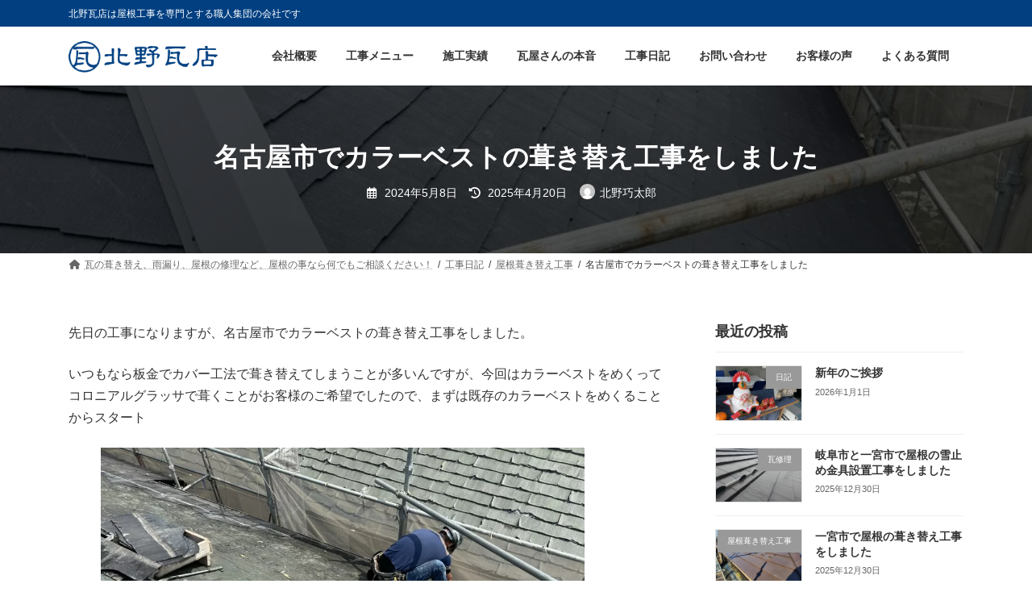

--- FILE ---
content_type: text/html; charset=UTF-8
request_url: https://kitano-kawara.com/?p=961
body_size: 22770
content:
<!DOCTYPE html>
<html dir="ltr" lang="ja" prefix="og: https://ogp.me/ns#">
<head>
<!-- wexal_pst_init.js does not exist -->
<!-- engagement_delay.js does not exist -->
<link rel="dns-prefetch" href="//www.googletagmanager.com/">
<link rel="preconnect" href="//www.googletagmanager.com/">
<link rel="dns-prefetch" href="//secure.gravatar.com/">
<meta charset="utf-8">
<meta http-equiv="X-UA-Compatible" content="IE=edge">
<meta name="viewport" content="width=device-width, initial-scale=1">
<!-- Google tag (gtag.js) --><script async src="https://www.googletagmanager.com/gtag/js?id=G-8E69S3JL1E"></script><script>window.dataLayer = window.dataLayer || [];function gtag(){dataLayer.push(arguments);}gtag('js', new Date());gtag('config', 'G-8E69S3JL1E');gtag('config', 'UA-2962582-1');</script>
<title>名古屋市でカラーベストの葺き替え工事をしました - 雨漏り、瓦の修理、葺き替え工事など屋根の事なら一宮市の北野瓦店にお任せください</title>
<!-- All in One SEO 4.9.3 - aioseo.com -->
<meta name="description" content="先日の工事になりますが、名古屋市でカラーベストの葺き替え工事をしました。 いつもなら板金でカバー工法で葺き替え"/>
<meta name="robots" content="max-image-preview:large"/>
<meta name="author" content="北野巧太郎"/>
<link rel="canonical" href="https://kitano-kawara.com/?p=961"/>
<meta name="generator" content="All in One SEO (AIOSEO) 4.9.3"/>
<meta property="og:locale" content="ja_JP"/>
<meta property="og:site_name" content="雨漏り、瓦の修理、葺き替え工事など屋根の事なら一宮市の北野瓦店にお任せください - 北野瓦店は屋根工事を専門とする職人集団の会社です"/>
<meta property="og:type" content="article"/>
<meta property="og:title" content="名古屋市でカラーベストの葺き替え工事をしました - 雨漏り、瓦の修理、葺き替え工事など屋根の事なら一宮市の北野瓦店にお任せください"/>
<meta property="og:description" content="先日の工事になりますが、名古屋市でカラーベストの葺き替え工事をしました。 いつもなら板金でカバー工法で葺き替え"/>
<meta property="og:url" content="https://kitano-kawara.com/?p=961"/>
<meta property="article:published_time" content="2024-05-08T06:44:07+00:00"/>
<meta property="article:modified_time" content="2025-04-20T02:30:29+00:00"/>
<meta name="twitter:card" content="summary_large_image"/>
<meta name="twitter:site" content="@kotarokitano"/>
<meta name="twitter:title" content="名古屋市でカラーベストの葺き替え工事をしました - 雨漏り、瓦の修理、葺き替え工事など屋根の事なら一宮市の北野瓦店にお任せください"/>
<meta name="twitter:description" content="先日の工事になりますが、名古屋市でカラーベストの葺き替え工事をしました。 いつもなら板金でカバー工法で葺き替え"/>
<meta name="twitter:creator" content="@kotarokitano"/>
<script type="application/ld+json" class="aioseo-schema">
			{"@context":"https:\/\/schema.org","@graph":[{"@type":"BlogPosting","@id":"https:\/\/kitano-kawara.com\/?p=961#blogposting","name":"\u540d\u53e4\u5c4b\u5e02\u3067\u30ab\u30e9\u30fc\u30d9\u30b9\u30c8\u306e\u847a\u304d\u66ff\u3048\u5de5\u4e8b\u3092\u3057\u307e\u3057\u305f - \u96e8\u6f0f\u308a\u3001\u74e6\u306e\u4fee\u7406\u3001\u847a\u304d\u66ff\u3048\u5de5\u4e8b\u306a\u3069\u5c4b\u6839\u306e\u4e8b\u306a\u3089\u4e00\u5bae\u5e02\u306e\u5317\u91ce\u74e6\u5e97\u306b\u304a\u4efb\u305b\u304f\u3060\u3055\u3044","headline":"\u540d\u53e4\u5c4b\u5e02\u3067\u30ab\u30e9\u30fc\u30d9\u30b9\u30c8\u306e\u847a\u304d\u66ff\u3048\u5de5\u4e8b\u3092\u3057\u307e\u3057\u305f","author":{"@id":"https:\/\/kitano-kawara.com\/?author=1#author"},"publisher":{"@id":"https:\/\/kitano-kawara.com\/#organization"},"image":{"@type":"ImageObject","url":"https:\/\/kitano-kawara.com\/wp-content\/uploads\/2024\/05\/193-scaled.jpg","width":2560,"height":1920,"caption":"\u30b3\u30ed\u30cb\u30a2\u30eb\u847a\u304d\u66ff\u3048\u5de5\u4e8b"},"datePublished":"2024-05-08T15:44:07+09:00","dateModified":"2025-04-20T11:30:29+09:00","inLanguage":"ja","mainEntityOfPage":{"@id":"https:\/\/kitano-kawara.com\/?p=961#webpage"},"isPartOf":{"@id":"https:\/\/kitano-kawara.com\/?p=961#webpage"},"articleSection":"\u5c4b\u6839\u847a\u304d\u66ff\u3048\u5de5\u4e8b, \u30ab\u30e9\u30fc\u30d9\u30b9\u30c8, \u540d\u53e4\u5c4b\u5e02, \u5c4b\u6839\u5de5\u4e8b, \u847a\u304d\u66ff\u3048\u5de5\u4e8b"},{"@type":"BreadcrumbList","@id":"https:\/\/kitano-kawara.com\/?p=961#breadcrumblist","itemListElement":[{"@type":"ListItem","@id":"https:\/\/kitano-kawara.com#listItem","position":1,"name":"\u30db\u30fc\u30e0","item":"https:\/\/kitano-kawara.com","nextItem":{"@type":"ListItem","@id":"https:\/\/kitano-kawara.com\/?cat=7#listItem","name":"\u5c4b\u6839\u847a\u304d\u66ff\u3048\u5de5\u4e8b"}},{"@type":"ListItem","@id":"https:\/\/kitano-kawara.com\/?cat=7#listItem","position":2,"name":"\u5c4b\u6839\u847a\u304d\u66ff\u3048\u5de5\u4e8b","item":"https:\/\/kitano-kawara.com\/?cat=7","nextItem":{"@type":"ListItem","@id":"https:\/\/kitano-kawara.com\/?p=961#listItem","name":"\u540d\u53e4\u5c4b\u5e02\u3067\u30ab\u30e9\u30fc\u30d9\u30b9\u30c8\u306e\u847a\u304d\u66ff\u3048\u5de5\u4e8b\u3092\u3057\u307e\u3057\u305f"},"previousItem":{"@type":"ListItem","@id":"https:\/\/kitano-kawara.com#listItem","name":"\u30db\u30fc\u30e0"}},{"@type":"ListItem","@id":"https:\/\/kitano-kawara.com\/?p=961#listItem","position":3,"name":"\u540d\u53e4\u5c4b\u5e02\u3067\u30ab\u30e9\u30fc\u30d9\u30b9\u30c8\u306e\u847a\u304d\u66ff\u3048\u5de5\u4e8b\u3092\u3057\u307e\u3057\u305f","previousItem":{"@type":"ListItem","@id":"https:\/\/kitano-kawara.com\/?cat=7#listItem","name":"\u5c4b\u6839\u847a\u304d\u66ff\u3048\u5de5\u4e8b"}}]},{"@type":"Organization","@id":"https:\/\/kitano-kawara.com\/#organization","name":"\u5c4b\u6839\u306e\u4e8b\u306a\u3089\u4e00\u5bae\u5e02\u306e\u5317\u91ce\u74e6\u5e97\u306b\u304a\u4efb\u305b\u304f\u3060\u3055\u3044","description":"\u5317\u91ce\u74e6\u5e97\u306f\u5c4b\u6839\u5de5\u4e8b\u3092\u5c02\u9580\u3068\u3059\u308b\u8077\u4eba\u96c6\u56e3\u306e\u4f1a\u793e\u3067\u3059","url":"https:\/\/kitano-kawara.com\/","email":"info@kitano-kawara.com","telephone":"+81586788879","foundingDate":"2004-02-21","numberOfEmployees":{"@type":"QuantitativeValue","value":3},"logo":{"@type":"ImageObject","url":"https:\/\/kitano-kawara.com\/wp-content\/uploads\/2023\/01\/\u5317\u91ce\u74e6\u5e97\u30ed\u30b4500\u00d7105.gif","@id":"https:\/\/kitano-kawara.com\/?p=961\/#organizationLogo","width":500,"height":105,"caption":"\u5317\u91ce\u74e6\u5e97"},"image":{"@id":"https:\/\/kitano-kawara.com\/?p=961\/#organizationLogo"},"sameAs":["https:\/\/www.facebook.com\/kitanokawara","https:\/\/x.com\/kotarokitano","https:\/\/instagram.com\/kotarokitano","https:\/\/www.youtube.com\/channel\/UCxDYcRN1uikMYW3X2CUMMcQ"]},{"@type":"Person","@id":"https:\/\/kitano-kawara.com\/?author=1#author","url":"https:\/\/kitano-kawara.com\/?author=1","name":"\u5317\u91ce\u5de7\u592a\u90ce","image":{"@type":"ImageObject","@id":"https:\/\/kitano-kawara.com\/?p=961#authorImage","url":"https:\/\/secure.gravatar.com\/avatar\/5fa09265bf6c4aadb68da6d1da6dcd875b52c57fafa091dea8a1f257563a28a6?s=96&d=mm&r=g","width":96,"height":96,"caption":"\u5317\u91ce\u5de7\u592a\u90ce"}},{"@type":"WebPage","@id":"https:\/\/kitano-kawara.com\/?p=961#webpage","url":"https:\/\/kitano-kawara.com\/?p=961","name":"\u540d\u53e4\u5c4b\u5e02\u3067\u30ab\u30e9\u30fc\u30d9\u30b9\u30c8\u306e\u847a\u304d\u66ff\u3048\u5de5\u4e8b\u3092\u3057\u307e\u3057\u305f - \u96e8\u6f0f\u308a\u3001\u74e6\u306e\u4fee\u7406\u3001\u847a\u304d\u66ff\u3048\u5de5\u4e8b\u306a\u3069\u5c4b\u6839\u306e\u4e8b\u306a\u3089\u4e00\u5bae\u5e02\u306e\u5317\u91ce\u74e6\u5e97\u306b\u304a\u4efb\u305b\u304f\u3060\u3055\u3044","description":"\u5148\u65e5\u306e\u5de5\u4e8b\u306b\u306a\u308a\u307e\u3059\u304c\u3001\u540d\u53e4\u5c4b\u5e02\u3067\u30ab\u30e9\u30fc\u30d9\u30b9\u30c8\u306e\u847a\u304d\u66ff\u3048\u5de5\u4e8b\u3092\u3057\u307e\u3057\u305f\u3002 \u3044\u3064\u3082\u306a\u3089\u677f\u91d1\u3067\u30ab\u30d0\u30fc\u5de5\u6cd5\u3067\u847a\u304d\u66ff\u3048","inLanguage":"ja","isPartOf":{"@id":"https:\/\/kitano-kawara.com\/#website"},"breadcrumb":{"@id":"https:\/\/kitano-kawara.com\/?p=961#breadcrumblist"},"author":{"@id":"https:\/\/kitano-kawara.com\/?author=1#author"},"creator":{"@id":"https:\/\/kitano-kawara.com\/?author=1#author"},"image":{"@type":"ImageObject","url":"https:\/\/kitano-kawara.com\/wp-content\/uploads\/2024\/05\/193-scaled.jpg","@id":"https:\/\/kitano-kawara.com\/?p=961\/#mainImage","width":2560,"height":1920,"caption":"\u30b3\u30ed\u30cb\u30a2\u30eb\u847a\u304d\u66ff\u3048\u5de5\u4e8b"},"primaryImageOfPage":{"@id":"https:\/\/kitano-kawara.com\/?p=961#mainImage"},"datePublished":"2024-05-08T15:44:07+09:00","dateModified":"2025-04-20T11:30:29+09:00"},{"@type":"WebSite","@id":"https:\/\/kitano-kawara.com\/#website","url":"https:\/\/kitano-kawara.com\/","name":"\u5c4b\u6839\u306e\u4e8b\u306a\u3089\u4e00\u5bae\u5e02\u306e\u5317\u91ce\u74e6\u5e97\u306b\u304a\u4efb\u305b\u304f\u3060\u3055\u3044","alternateName":"\u682a\u5f0f\u4f1a\u793e\u5317\u91ce\u74e6\u5e97","description":"\u5317\u91ce\u74e6\u5e97\u306f\u5c4b\u6839\u5de5\u4e8b\u3092\u5c02\u9580\u3068\u3059\u308b\u8077\u4eba\u96c6\u56e3\u306e\u4f1a\u793e\u3067\u3059","inLanguage":"ja","publisher":{"@id":"https:\/\/kitano-kawara.com\/#organization"}}]}
		</script>
<!-- All in One SEO -->
<link rel='dns-prefetch' href='//www.googletagmanager.com'/>
<link rel="alternate" type="application/rss+xml" title="雨漏り、瓦の修理、葺き替え工事など屋根の事なら一宮市の北野瓦店にお任せください &raquo; 名古屋市でカラーベストの葺き替え工事をしました のコメントのフィード" href="https://kitano-kawara.com/?feed=rss2&#038;p=961"/>
<link rel="alternate" title="oEmbed (JSON)" type="application/json+oembed" href="https://kitano-kawara.com/index.php?rest_route=%2Foembed%2F1.0%2Fembed&#038;url=https%3A%2F%2Fkitano-kawara.com%2F%3Fp%3D961"/>
<link rel="alternate" title="oEmbed (XML)" type="text/xml+oembed" href="https://kitano-kawara.com/index.php?rest_route=%2Foembed%2F1.0%2Fembed&#038;url=https%3A%2F%2Fkitano-kawara.com%2F%3Fp%3D961&#038;format=xml"/>
<meta name="description" content="先日の工事になりますが、名古屋市でカラーベストの葺き替え工事をしました。いつもなら板金でカバー工法で葺き替えてしまうことが多いんですが、今回はカラーベストをめくってコロニアルグラッサで葺くことがお客様のご希望でしたので、まずは既存のカラーベストをめくることからスタートちなみに既存の屋根はニチハのパミール。お隣の建物の屋根材も見えますが同じような状態でした。この商品、特定の時期に作られた物は表面がめくれてきてしまうんです。しかも屋根をめくると、"/>	<!-- This site uses the Google Analytics by MonsterInsights plugin v9.11.1 - Using Analytics tracking - https://www.monsterinsights.com/ -->
<script src="//www.googletagmanager.com/gtag/js?id=G-DHQXS6HMFN" data-cfasync="false" data-wpfc-render="false" type="text/javascript" async></script>
<script data-cfasync="false" data-wpfc-render="false" type="text/javascript">
				var mi_version = '9.11.1';
				var mi_track_user = true;
				var mi_no_track_reason = '';
								var MonsterInsightsDefaultLocations = {"page_location":"https:\/\/kitano-kawara.com\/?p=961"};
								if ( typeof MonsterInsightsPrivacyGuardFilter === 'function' ) {
					var MonsterInsightsLocations = (typeof MonsterInsightsExcludeQuery === 'object') ? MonsterInsightsPrivacyGuardFilter( MonsterInsightsExcludeQuery ) : MonsterInsightsPrivacyGuardFilter( MonsterInsightsDefaultLocations );
				} else {
					var MonsterInsightsLocations = (typeof MonsterInsightsExcludeQuery === 'object') ? MonsterInsightsExcludeQuery : MonsterInsightsDefaultLocations;
				}

								var disableStrs = [
										'ga-disable-G-DHQXS6HMFN',
									];

				/* Function to detect opted out users */
				function __gtagTrackerIsOptedOut() {
					for (var index = 0; index < disableStrs.length; index++) {
						if (document.cookie.indexOf(disableStrs[index] + '=true') > -1) {
							return true;
						}
					}

					return false;
				}

				/* Disable tracking if the opt-out cookie exists. */
				if (__gtagTrackerIsOptedOut()) {
					for (var index = 0; index < disableStrs.length; index++) {
						window[disableStrs[index]] = true;
					}
				}

				/* Opt-out function */
				function __gtagTrackerOptout() {
					for (var index = 0; index < disableStrs.length; index++) {
						document.cookie = disableStrs[index] + '=true; expires=Thu, 31 Dec 2099 23:59:59 UTC; path=/';
						window[disableStrs[index]] = true;
					}
				}

				if ('undefined' === typeof gaOptout) {
					function gaOptout() {
						__gtagTrackerOptout();
					}
				}
								window.dataLayer = window.dataLayer || [];

				window.MonsterInsightsDualTracker = {
					helpers: {},
					trackers: {},
				};
				if (mi_track_user) {
					function __gtagDataLayer() {
						dataLayer.push(arguments);
					}

					function __gtagTracker(type, name, parameters) {
						if (!parameters) {
							parameters = {};
						}

						if (parameters.send_to) {
							__gtagDataLayer.apply(null, arguments);
							return;
						}

						if (type === 'event') {
														parameters.send_to = monsterinsights_frontend.v4_id;
							var hookName = name;
							if (typeof parameters['event_category'] !== 'undefined') {
								hookName = parameters['event_category'] + ':' + name;
							}

							if (typeof MonsterInsightsDualTracker.trackers[hookName] !== 'undefined') {
								MonsterInsightsDualTracker.trackers[hookName](parameters);
							} else {
								__gtagDataLayer('event', name, parameters);
							}
							
						} else {
							__gtagDataLayer.apply(null, arguments);
						}
					}

					__gtagTracker('js', new Date());
					__gtagTracker('set', {
						'developer_id.dZGIzZG': true,
											});
					if ( MonsterInsightsLocations.page_location ) {
						__gtagTracker('set', MonsterInsightsLocations);
					}
										__gtagTracker('config', 'G-DHQXS6HMFN', {"forceSSL":"true","link_attribution":"true"} );
										window.gtag = __gtagTracker;										(function () {
						/* https://developers.google.com/analytics/devguides/collection/analyticsjs/ */
						/* ga and __gaTracker compatibility shim. */
						var noopfn = function () {
							return null;
						};
						var newtracker = function () {
							return new Tracker();
						};
						var Tracker = function () {
							return null;
						};
						var p = Tracker.prototype;
						p.get = noopfn;
						p.set = noopfn;
						p.send = function () {
							var args = Array.prototype.slice.call(arguments);
							args.unshift('send');
							__gaTracker.apply(null, args);
						};
						var __gaTracker = function () {
							var len = arguments.length;
							if (len === 0) {
								return;
							}
							var f = arguments[len - 1];
							if (typeof f !== 'object' || f === null || typeof f.hitCallback !== 'function') {
								if ('send' === arguments[0]) {
									var hitConverted, hitObject = false, action;
									if ('event' === arguments[1]) {
										if ('undefined' !== typeof arguments[3]) {
											hitObject = {
												'eventAction': arguments[3],
												'eventCategory': arguments[2],
												'eventLabel': arguments[4],
												'value': arguments[5] ? arguments[5] : 1,
											}
										}
									}
									if ('pageview' === arguments[1]) {
										if ('undefined' !== typeof arguments[2]) {
											hitObject = {
												'eventAction': 'page_view',
												'page_path': arguments[2],
											}
										}
									}
									if (typeof arguments[2] === 'object') {
										hitObject = arguments[2];
									}
									if (typeof arguments[5] === 'object') {
										Object.assign(hitObject, arguments[5]);
									}
									if ('undefined' !== typeof arguments[1].hitType) {
										hitObject = arguments[1];
										if ('pageview' === hitObject.hitType) {
											hitObject.eventAction = 'page_view';
										}
									}
									if (hitObject) {
										action = 'timing' === arguments[1].hitType ? 'timing_complete' : hitObject.eventAction;
										hitConverted = mapArgs(hitObject);
										__gtagTracker('event', action, hitConverted);
									}
								}
								return;
							}

							function mapArgs(args) {
								var arg, hit = {};
								var gaMap = {
									'eventCategory': 'event_category',
									'eventAction': 'event_action',
									'eventLabel': 'event_label',
									'eventValue': 'event_value',
									'nonInteraction': 'non_interaction',
									'timingCategory': 'event_category',
									'timingVar': 'name',
									'timingValue': 'value',
									'timingLabel': 'event_label',
									'page': 'page_path',
									'location': 'page_location',
									'title': 'page_title',
									'referrer' : 'page_referrer',
								};
								for (arg in args) {
																		if (!(!args.hasOwnProperty(arg) || !gaMap.hasOwnProperty(arg))) {
										hit[gaMap[arg]] = args[arg];
									} else {
										hit[arg] = args[arg];
									}
								}
								return hit;
							}

							try {
								f.hitCallback();
							} catch (ex) {
							}
						};
						__gaTracker.create = newtracker;
						__gaTracker.getByName = newtracker;
						__gaTracker.getAll = function () {
							return [];
						};
						__gaTracker.remove = noopfn;
						__gaTracker.loaded = true;
						window['__gaTracker'] = __gaTracker;
					})();
									} else {
										console.log("");
					(function () {
						function __gtagTracker() {
							return null;
						}

						window['__gtagTracker'] = __gtagTracker;
						window['gtag'] = __gtagTracker;
					})();
									}
			</script>
<!-- / Google Analytics by MonsterInsights -->
<style id='wp-img-auto-sizes-contain-inline-css' type='text/css'>
img:is([sizes=auto i],[sizes^="auto," i]){contain-intrinsic-size:3000px 1500px}
/*# sourceURL=wp-img-auto-sizes-contain-inline-css */
</style>
<link rel='stylesheet' id='vkExUnit_common_style-css' href='https://kitano-kawara.com/wp-content/plugins/vk-all-in-one-expansion-unit/assets/css/vkExUnit_style.css?ver=9.112.0.1' type='text/css' media='all'/>
<style id='vkExUnit_common_style-inline-css' type='text/css'>
:root {--ver_page_top_button_url:url(https://kitano-kawara.com/wp-content/plugins/vk-all-in-one-expansion-unit/assets/images/to-top-btn-icon.svg);}@font-face {font-weight: normal;font-style: normal;font-family: "vk_sns";src: url("https://kitano-kawara.com/wp-content/plugins/vk-all-in-one-expansion-unit/inc/sns/icons/fonts/vk_sns.eot?-bq20cj");src: url("https://kitano-kawara.com/wp-content/plugins/vk-all-in-one-expansion-unit/inc/sns/icons/fonts/vk_sns.eot?#iefix-bq20cj") format("embedded-opentype"),url("https://kitano-kawara.com/wp-content/plugins/vk-all-in-one-expansion-unit/inc/sns/icons/fonts/vk_sns.woff?-bq20cj") format("woff"),url("https://kitano-kawara.com/wp-content/plugins/vk-all-in-one-expansion-unit/inc/sns/icons/fonts/vk_sns.ttf?-bq20cj") format("truetype"),url("https://kitano-kawara.com/wp-content/plugins/vk-all-in-one-expansion-unit/inc/sns/icons/fonts/vk_sns.svg?-bq20cj#vk_sns") format("svg");}
.veu_promotion-alert__content--text {border: 1px solid rgba(0,0,0,0.125);padding: 0.5em 1em;border-radius: var(--vk-size-radius);margin-bottom: var(--vk-margin-block-bottom);font-size: 0.875rem;}/* Alert Content部分に段落タグを入れた場合に最後の段落の余白を0にする */.veu_promotion-alert__content--text p:last-of-type{margin-bottom:0;margin-top: 0;}
/*# sourceURL=vkExUnit_common_style-inline-css */
</style>
<link rel='stylesheet' id='vk-header-top-css' href='https://kitano-kawara.com/wp-content/plugins/lightning-g3-pro-unit/inc/header-top/package/css/header-top.css?ver=0.1.1' type='text/css' media='all'/>
<style id='vk-header-top-inline-css' type='text/css'>
/* Header Top */.header-top{color:#fff;background-color:#013f81;}.header-top .nav li a{color:#fff;}
/*# sourceURL=vk-header-top-inline-css */
</style>
<style id='wp-emoji-styles-inline-css' type='text/css'>

	img.wp-smiley, img.emoji {
		display: inline !important;
		border: none !important;
		box-shadow: none !important;
		height: 1em !important;
		width: 1em !important;
		margin: 0 0.07em !important;
		vertical-align: -0.1em !important;
		background: none !important;
		padding: 0 !important;
	}
/*# sourceURL=wp-emoji-styles-inline-css */
</style>
<style id='wp-block-library-inline-css' type='text/css'>
:root{--wp-block-synced-color:#7a00df;--wp-block-synced-color--rgb:122,0,223;--wp-bound-block-color:var(--wp-block-synced-color);--wp-editor-canvas-background:#ddd;--wp-admin-theme-color:#007cba;--wp-admin-theme-color--rgb:0,124,186;--wp-admin-theme-color-darker-10:#006ba1;--wp-admin-theme-color-darker-10--rgb:0,107,160.5;--wp-admin-theme-color-darker-20:#005a87;--wp-admin-theme-color-darker-20--rgb:0,90,135;--wp-admin-border-width-focus:2px}@media (min-resolution:192dpi){:root{--wp-admin-border-width-focus:1.5px}}.wp-element-button{cursor:pointer}:root .has-very-light-gray-background-color{background-color:#eee}:root .has-very-dark-gray-background-color{background-color:#313131}:root .has-very-light-gray-color{color:#eee}:root .has-very-dark-gray-color{color:#313131}:root .has-vivid-green-cyan-to-vivid-cyan-blue-gradient-background{background:linear-gradient(135deg,#00d084,#0693e3)}:root .has-purple-crush-gradient-background{background:linear-gradient(135deg,#34e2e4,#4721fb 50%,#ab1dfe)}:root .has-hazy-dawn-gradient-background{background:linear-gradient(135deg,#faaca8,#dad0ec)}:root .has-subdued-olive-gradient-background{background:linear-gradient(135deg,#fafae1,#67a671)}:root .has-atomic-cream-gradient-background{background:linear-gradient(135deg,#fdd79a,#004a59)}:root .has-nightshade-gradient-background{background:linear-gradient(135deg,#330968,#31cdcf)}:root .has-midnight-gradient-background{background:linear-gradient(135deg,#020381,#2874fc)}:root{--wp--preset--font-size--normal:16px;--wp--preset--font-size--huge:42px}.has-regular-font-size{font-size:1em}.has-larger-font-size{font-size:2.625em}.has-normal-font-size{font-size:var(--wp--preset--font-size--normal)}.has-huge-font-size{font-size:var(--wp--preset--font-size--huge)}.has-text-align-center{text-align:center}.has-text-align-left{text-align:left}.has-text-align-right{text-align:right}.has-fit-text{white-space:nowrap!important}#end-resizable-editor-section{display:none}.aligncenter{clear:both}.items-justified-left{justify-content:flex-start}.items-justified-center{justify-content:center}.items-justified-right{justify-content:flex-end}.items-justified-space-between{justify-content:space-between}.screen-reader-text{border:0;clip-path:inset(50%);height:1px;margin:-1px;overflow:hidden;padding:0;position:absolute;width:1px;word-wrap:normal!important}.screen-reader-text:focus{background-color:#ddd;clip-path:none;color:#444;display:block;font-size:1em;height:auto;left:5px;line-height:normal;padding:15px 23px 14px;text-decoration:none;top:5px;width:auto;z-index:100000}html :where(.has-border-color){border-style:solid}html :where([style*=border-top-color]){border-top-style:solid}html :where([style*=border-right-color]){border-right-style:solid}html :where([style*=border-bottom-color]){border-bottom-style:solid}html :where([style*=border-left-color]){border-left-style:solid}html :where([style*=border-width]){border-style:solid}html :where([style*=border-top-width]){border-top-style:solid}html :where([style*=border-right-width]){border-right-style:solid}html :where([style*=border-bottom-width]){border-bottom-style:solid}html :where([style*=border-left-width]){border-left-style:solid}html :where(img[class*=wp-image-]){height:auto;max-width:100%}:where(figure){margin:0 0 1em}html :where(.is-position-sticky){--wp-admin--admin-bar--position-offset:var(--wp-admin--admin-bar--height,0px)}@media screen and (max-width:600px){html :where(.is-position-sticky){--wp-admin--admin-bar--position-offset:0px}}
.vk-cols--reverse{flex-direction:row-reverse}.vk-cols--hasbtn{margin-bottom:0}.vk-cols--hasbtn>.row>.vk_gridColumn_item,.vk-cols--hasbtn>.wp-block-column{position:relative;padding-bottom:3em}.vk-cols--hasbtn>.row>.vk_gridColumn_item>.wp-block-buttons,.vk-cols--hasbtn>.row>.vk_gridColumn_item>.vk_button,.vk-cols--hasbtn>.wp-block-column>.wp-block-buttons,.vk-cols--hasbtn>.wp-block-column>.vk_button{position:absolute;bottom:0;width:100%}.vk-cols--fit.wp-block-columns{gap:0}.vk-cols--fit.wp-block-columns,.vk-cols--fit.wp-block-columns:not(.is-not-stacked-on-mobile){margin-top:0;margin-bottom:0;justify-content:space-between}.vk-cols--fit.wp-block-columns>.wp-block-column *:last-child,.vk-cols--fit.wp-block-columns:not(.is-not-stacked-on-mobile)>.wp-block-column *:last-child{margin-bottom:0}.vk-cols--fit.wp-block-columns>.wp-block-column>.wp-block-cover,.vk-cols--fit.wp-block-columns:not(.is-not-stacked-on-mobile)>.wp-block-column>.wp-block-cover{margin-top:0}.vk-cols--fit.wp-block-columns.has-background,.vk-cols--fit.wp-block-columns:not(.is-not-stacked-on-mobile).has-background{padding:0}@media(max-width: 599px){.vk-cols--fit.wp-block-columns:not(.has-background)>.wp-block-column:not(.has-background),.vk-cols--fit.wp-block-columns:not(.is-not-stacked-on-mobile):not(.has-background)>.wp-block-column:not(.has-background){padding-left:0 !important;padding-right:0 !important}}@media(min-width: 782px){.vk-cols--fit.wp-block-columns .block-editor-block-list__block.wp-block-column:not(:first-child),.vk-cols--fit.wp-block-columns>.wp-block-column:not(:first-child),.vk-cols--fit.wp-block-columns:not(.is-not-stacked-on-mobile) .block-editor-block-list__block.wp-block-column:not(:first-child),.vk-cols--fit.wp-block-columns:not(.is-not-stacked-on-mobile)>.wp-block-column:not(:first-child){margin-left:0}}@media(min-width: 600px)and (max-width: 781px){.vk-cols--fit.wp-block-columns .wp-block-column:nth-child(2n),.vk-cols--fit.wp-block-columns:not(.is-not-stacked-on-mobile) .wp-block-column:nth-child(2n){margin-left:0}.vk-cols--fit.wp-block-columns .wp-block-column:not(:only-child),.vk-cols--fit.wp-block-columns:not(.is-not-stacked-on-mobile) .wp-block-column:not(:only-child){flex-basis:50% !important}}.vk-cols--fit--gap1.wp-block-columns{gap:1px}@media(min-width: 600px)and (max-width: 781px){.vk-cols--fit--gap1.wp-block-columns .wp-block-column:not(:only-child){flex-basis:calc(50% - 1px) !important}}.vk-cols--fit.vk-cols--grid>.block-editor-block-list__block,.vk-cols--fit.vk-cols--grid>.wp-block-column,.vk-cols--fit.vk-cols--grid:not(.is-not-stacked-on-mobile)>.block-editor-block-list__block,.vk-cols--fit.vk-cols--grid:not(.is-not-stacked-on-mobile)>.wp-block-column{flex-basis:50%;box-sizing:border-box}@media(max-width: 599px){.vk-cols--fit.vk-cols--grid.vk-cols--grid--alignfull>.wp-block-column:nth-child(2)>.wp-block-cover,.vk-cols--fit.vk-cols--grid.vk-cols--grid--alignfull>.wp-block-column:nth-child(2)>.vk_outer,.vk-cols--fit.vk-cols--grid:not(.is-not-stacked-on-mobile).vk-cols--grid--alignfull>.wp-block-column:nth-child(2)>.wp-block-cover,.vk-cols--fit.vk-cols--grid:not(.is-not-stacked-on-mobile).vk-cols--grid--alignfull>.wp-block-column:nth-child(2)>.vk_outer{width:100vw;margin-right:calc((100% - 100vw)/2);margin-left:calc((100% - 100vw)/2)}}@media(min-width: 600px){.vk-cols--fit.vk-cols--grid.vk-cols--grid--alignfull>.wp-block-column:nth-child(2)>.wp-block-cover,.vk-cols--fit.vk-cols--grid.vk-cols--grid--alignfull>.wp-block-column:nth-child(2)>.vk_outer,.vk-cols--fit.vk-cols--grid:not(.is-not-stacked-on-mobile).vk-cols--grid--alignfull>.wp-block-column:nth-child(2)>.wp-block-cover,.vk-cols--fit.vk-cols--grid:not(.is-not-stacked-on-mobile).vk-cols--grid--alignfull>.wp-block-column:nth-child(2)>.vk_outer{margin-right:calc(100% - 50vw);width:50vw}}@media(min-width: 600px){.vk-cols--fit.vk-cols--grid.vk-cols--grid--alignfull.vk-cols--reverse>.wp-block-column,.vk-cols--fit.vk-cols--grid:not(.is-not-stacked-on-mobile).vk-cols--grid--alignfull.vk-cols--reverse>.wp-block-column{margin-left:0;margin-right:0}.vk-cols--fit.vk-cols--grid.vk-cols--grid--alignfull.vk-cols--reverse>.wp-block-column:nth-child(2)>.wp-block-cover,.vk-cols--fit.vk-cols--grid.vk-cols--grid--alignfull.vk-cols--reverse>.wp-block-column:nth-child(2)>.vk_outer,.vk-cols--fit.vk-cols--grid:not(.is-not-stacked-on-mobile).vk-cols--grid--alignfull.vk-cols--reverse>.wp-block-column:nth-child(2)>.wp-block-cover,.vk-cols--fit.vk-cols--grid:not(.is-not-stacked-on-mobile).vk-cols--grid--alignfull.vk-cols--reverse>.wp-block-column:nth-child(2)>.vk_outer{margin-left:calc(100% - 50vw)}}.vk-cols--menu h2,.vk-cols--menu h3,.vk-cols--menu h4,.vk-cols--menu h5{margin-bottom:.2em;text-shadow:#000 0 0 10px}.vk-cols--menu h2:first-child,.vk-cols--menu h3:first-child,.vk-cols--menu h4:first-child,.vk-cols--menu h5:first-child{margin-top:0}.vk-cols--menu p{margin-bottom:1rem;text-shadow:#000 0 0 10px}.vk-cols--menu .wp-block-cover__inner-container:last-child{margin-bottom:0}.vk-cols--fitbnrs .wp-block-column .wp-block-cover:hover img{filter:unset}.vk-cols--fitbnrs .wp-block-column .wp-block-cover:hover{background-color:unset}.vk-cols--fitbnrs .wp-block-column .wp-block-cover:hover .wp-block-cover__image-background{filter:unset !important}.vk-cols--fitbnrs .wp-block-cover .wp-block-cover__inner-container{position:absolute;height:100%;width:100%}.vk-cols--fitbnrs .vk_button{height:100%;margin:0}.vk-cols--fitbnrs .vk_button .vk_button_btn,.vk-cols--fitbnrs .vk_button .btn{height:100%;width:100%;border:none;box-shadow:none;background-color:unset !important;transition:unset}.vk-cols--fitbnrs .vk_button .vk_button_btn:hover,.vk-cols--fitbnrs .vk_button .btn:hover{transition:unset}.vk-cols--fitbnrs .vk_button .vk_button_btn:after,.vk-cols--fitbnrs .vk_button .btn:after{border:none}.vk-cols--fitbnrs .vk_button .vk_button_link_txt{width:100%;position:absolute;top:50%;left:50%;transform:translateY(-50%) translateX(-50%);font-size:2rem;text-shadow:#000 0 0 10px}.vk-cols--fitbnrs .vk_button .vk_button_link_subCaption{width:100%;position:absolute;top:calc(50% + 2.2em);left:50%;transform:translateY(-50%) translateX(-50%);text-shadow:#000 0 0 10px}@media(min-width: 992px){.vk-cols--media.wp-block-columns{gap:3rem}}.vk-fit-map figure{margin-bottom:0}.vk-fit-map iframe{position:relative;margin-bottom:0;display:block;max-height:400px;width:100vw}.vk-fit-map:is(.alignfull,.alignwide) div{max-width:100%}.vk-table--th--width25 :where(tr>*:first-child){width:25%}.vk-table--th--width30 :where(tr>*:first-child){width:30%}.vk-table--th--width35 :where(tr>*:first-child){width:35%}.vk-table--th--width40 :where(tr>*:first-child){width:40%}.vk-table--th--bg-bright :where(tr>*:first-child){background-color:var(--wp--preset--color--bg-secondary, rgba(0, 0, 0, 0.05))}@media(max-width: 599px){.vk-table--mobile-block :is(th,td){width:100%;display:block}.vk-table--mobile-block.wp-block-table table :is(th,td){border-top:none}}.vk-table--width--th25 :where(tr>*:first-child){width:25%}.vk-table--width--th30 :where(tr>*:first-child){width:30%}.vk-table--width--th35 :where(tr>*:first-child){width:35%}.vk-table--width--th40 :where(tr>*:first-child){width:40%}.no-margin{margin:0}@media(max-width: 599px){.wp-block-image.vk-aligncenter--mobile>.alignright{float:none;margin-left:auto;margin-right:auto}.vk-no-padding-horizontal--mobile{padding-left:0 !important;padding-right:0 !important}}
/* VK Color Palettes */:root{ --wp--preset--color--vk-color-primary:#337ab7}/* --vk-color-primary is deprecated. */:root{ --vk-color-primary: var(--wp--preset--color--vk-color-primary);}:root{ --wp--preset--color--vk-color-primary-dark:#296292}/* --vk-color-primary-dark is deprecated. */:root{ --vk-color-primary-dark: var(--wp--preset--color--vk-color-primary-dark);}:root{ --wp--preset--color--vk-color-primary-vivid:#3886c9}/* --vk-color-primary-vivid is deprecated. */:root{ --vk-color-primary-vivid: var(--wp--preset--color--vk-color-primary-vivid);}:root{ --wp--preset--color--vk-color-custom-1:#ff3a3a}/* --vk-color-custom-1 is deprecated. */:root{ --vk-color-custom-1: var(--wp--preset--color--vk-color-custom-1);}:root{ --wp--preset--color--vk-color-custom-2:#e88e35}/* --vk-color-custom-2 is deprecated. */:root{ --vk-color-custom-2: var(--wp--preset--color--vk-color-custom-2);}:root{ --wp--preset--color--vk-color-custom-3:#81d742}/* --vk-color-custom-3 is deprecated. */:root{ --vk-color-custom-3: var(--wp--preset--color--vk-color-custom-3);}:root{ --wp--preset--color--vk-color-custom-4:#eeee22}/* --vk-color-custom-4 is deprecated. */:root{ --vk-color-custom-4: var(--wp--preset--color--vk-color-custom-4);}:root{ --wp--preset--color--vk-color-custom-5:#8224e3}/* --vk-color-custom-5 is deprecated. */:root{ --vk-color-custom-5: var(--wp--preset--color--vk-color-custom-5);}

/*# sourceURL=wp-block-library-inline-css */
</style><style id='wp-block-image-inline-css' type='text/css'>
.wp-block-image>a,.wp-block-image>figure>a{display:inline-block}.wp-block-image img{box-sizing:border-box;height:auto;max-width:100%;vertical-align:bottom}@media not (prefers-reduced-motion){.wp-block-image img.hide{visibility:hidden}.wp-block-image img.show{animation:show-content-image .4s}}.wp-block-image[style*=border-radius] img,.wp-block-image[style*=border-radius]>a{border-radius:inherit}.wp-block-image.has-custom-border img{box-sizing:border-box}.wp-block-image.aligncenter{text-align:center}.wp-block-image.alignfull>a,.wp-block-image.alignwide>a{width:100%}.wp-block-image.alignfull img,.wp-block-image.alignwide img{height:auto;width:100%}.wp-block-image .aligncenter,.wp-block-image .alignleft,.wp-block-image .alignright,.wp-block-image.aligncenter,.wp-block-image.alignleft,.wp-block-image.alignright{display:table}.wp-block-image .aligncenter>figcaption,.wp-block-image .alignleft>figcaption,.wp-block-image .alignright>figcaption,.wp-block-image.aligncenter>figcaption,.wp-block-image.alignleft>figcaption,.wp-block-image.alignright>figcaption{caption-side:bottom;display:table-caption}.wp-block-image .alignleft{float:left;margin:.5em 1em .5em 0}.wp-block-image .alignright{float:right;margin:.5em 0 .5em 1em}.wp-block-image .aligncenter{margin-left:auto;margin-right:auto}.wp-block-image :where(figcaption){margin-bottom:1em;margin-top:.5em}.wp-block-image.is-style-circle-mask img{border-radius:9999px}@supports ((-webkit-mask-image:none) or (mask-image:none)) or (-webkit-mask-image:none){.wp-block-image.is-style-circle-mask img{border-radius:0;-webkit-mask-image:url('data:image/svg+xml;utf8,<svg viewBox="0 0 100 100" xmlns="http://www.w3.org/2000/svg"><circle cx="50" cy="50" r="50"/></svg>');mask-image:url('data:image/svg+xml;utf8,<svg viewBox="0 0 100 100" xmlns="http://www.w3.org/2000/svg"><circle cx="50" cy="50" r="50"/></svg>');mask-mode:alpha;-webkit-mask-position:center;mask-position:center;-webkit-mask-repeat:no-repeat;mask-repeat:no-repeat;-webkit-mask-size:contain;mask-size:contain}}:root :where(.wp-block-image.is-style-rounded img,.wp-block-image .is-style-rounded img){border-radius:9999px}.wp-block-image figure{margin:0}.wp-lightbox-container{display:flex;flex-direction:column;position:relative}.wp-lightbox-container img{cursor:zoom-in}.wp-lightbox-container img:hover+button{opacity:1}.wp-lightbox-container button{align-items:center;backdrop-filter:blur(16px) saturate(180%);background-color:#5a5a5a40;border:none;border-radius:4px;cursor:zoom-in;display:flex;height:20px;justify-content:center;opacity:0;padding:0;position:absolute;right:16px;text-align:center;top:16px;width:20px;z-index:100}@media not (prefers-reduced-motion){.wp-lightbox-container button{transition:opacity .2s ease}}.wp-lightbox-container button:focus-visible{outline:3px auto #5a5a5a40;outline:3px auto -webkit-focus-ring-color;outline-offset:3px}.wp-lightbox-container button:hover{cursor:pointer;opacity:1}.wp-lightbox-container button:focus{opacity:1}.wp-lightbox-container button:focus,.wp-lightbox-container button:hover,.wp-lightbox-container button:not(:hover):not(:active):not(.has-background){background-color:#5a5a5a40;border:none}.wp-lightbox-overlay{box-sizing:border-box;cursor:zoom-out;height:100vh;left:0;overflow:hidden;position:fixed;top:0;visibility:hidden;width:100%;z-index:100000}.wp-lightbox-overlay .close-button{align-items:center;cursor:pointer;display:flex;justify-content:center;min-height:40px;min-width:40px;padding:0;position:absolute;right:calc(env(safe-area-inset-right) + 16px);top:calc(env(safe-area-inset-top) + 16px);z-index:5000000}.wp-lightbox-overlay .close-button:focus,.wp-lightbox-overlay .close-button:hover,.wp-lightbox-overlay .close-button:not(:hover):not(:active):not(.has-background){background:none;border:none}.wp-lightbox-overlay .lightbox-image-container{height:var(--wp--lightbox-container-height);left:50%;overflow:hidden;position:absolute;top:50%;transform:translate(-50%,-50%);transform-origin:top left;width:var(--wp--lightbox-container-width);z-index:9999999999}.wp-lightbox-overlay .wp-block-image{align-items:center;box-sizing:border-box;display:flex;height:100%;justify-content:center;margin:0;position:relative;transform-origin:0 0;width:100%;z-index:3000000}.wp-lightbox-overlay .wp-block-image img{height:var(--wp--lightbox-image-height);min-height:var(--wp--lightbox-image-height);min-width:var(--wp--lightbox-image-width);width:var(--wp--lightbox-image-width)}.wp-lightbox-overlay .wp-block-image figcaption{display:none}.wp-lightbox-overlay button{background:none;border:none}.wp-lightbox-overlay .scrim{background-color:#fff;height:100%;opacity:.9;position:absolute;width:100%;z-index:2000000}.wp-lightbox-overlay.active{visibility:visible}@media not (prefers-reduced-motion){.wp-lightbox-overlay.active{animation:turn-on-visibility .25s both}.wp-lightbox-overlay.active img{animation:turn-on-visibility .35s both}.wp-lightbox-overlay.show-closing-animation:not(.active){animation:turn-off-visibility .35s both}.wp-lightbox-overlay.show-closing-animation:not(.active) img{animation:turn-off-visibility .25s both}.wp-lightbox-overlay.zoom.active{animation:none;opacity:1;visibility:visible}.wp-lightbox-overlay.zoom.active .lightbox-image-container{animation:lightbox-zoom-in .4s}.wp-lightbox-overlay.zoom.active .lightbox-image-container img{animation:none}.wp-lightbox-overlay.zoom.active .scrim{animation:turn-on-visibility .4s forwards}.wp-lightbox-overlay.zoom.show-closing-animation:not(.active){animation:none}.wp-lightbox-overlay.zoom.show-closing-animation:not(.active) .lightbox-image-container{animation:lightbox-zoom-out .4s}.wp-lightbox-overlay.zoom.show-closing-animation:not(.active) .lightbox-image-container img{animation:none}.wp-lightbox-overlay.zoom.show-closing-animation:not(.active) .scrim{animation:turn-off-visibility .4s forwards}}@keyframes show-content-image{0%{visibility:hidden}99%{visibility:hidden}to{visibility:visible}}@keyframes turn-on-visibility{0%{opacity:0}to{opacity:1}}@keyframes turn-off-visibility{0%{opacity:1;visibility:visible}99%{opacity:0;visibility:visible}to{opacity:0;visibility:hidden}}@keyframes lightbox-zoom-in{0%{transform:translate(calc((-100vw + var(--wp--lightbox-scrollbar-width))/2 + var(--wp--lightbox-initial-left-position)),calc(-50vh + var(--wp--lightbox-initial-top-position))) scale(var(--wp--lightbox-scale))}to{transform:translate(-50%,-50%) scale(1)}}@keyframes lightbox-zoom-out{0%{transform:translate(-50%,-50%) scale(1);visibility:visible}99%{visibility:visible}to{transform:translate(calc((-100vw + var(--wp--lightbox-scrollbar-width))/2 + var(--wp--lightbox-initial-left-position)),calc(-50vh + var(--wp--lightbox-initial-top-position))) scale(var(--wp--lightbox-scale));visibility:hidden}}
/*# sourceURL=https://kitano-kawara.com/wp-includes/blocks/image/style.min.css */
</style>
<style id='wp-block-paragraph-inline-css' type='text/css'>
.is-small-text{font-size:.875em}.is-regular-text{font-size:1em}.is-large-text{font-size:2.25em}.is-larger-text{font-size:3em}.has-drop-cap:not(:focus):first-letter{float:left;font-size:8.4em;font-style:normal;font-weight:100;line-height:.68;margin:.05em .1em 0 0;text-transform:uppercase}body.rtl .has-drop-cap:not(:focus):first-letter{float:none;margin-left:.1em}p.has-drop-cap.has-background{overflow:hidden}:root :where(p.has-background){padding:1.25em 2.375em}:where(p.has-text-color:not(.has-link-color)) a{color:inherit}p.has-text-align-left[style*="writing-mode:vertical-lr"],p.has-text-align-right[style*="writing-mode:vertical-rl"]{rotate:180deg}
/*# sourceURL=https://kitano-kawara.com/wp-includes/blocks/paragraph/style.min.css */
</style>
<style id='global-styles-inline-css' type='text/css'>
:root{--wp--preset--aspect-ratio--square: 1;--wp--preset--aspect-ratio--4-3: 4/3;--wp--preset--aspect-ratio--3-4: 3/4;--wp--preset--aspect-ratio--3-2: 3/2;--wp--preset--aspect-ratio--2-3: 2/3;--wp--preset--aspect-ratio--16-9: 16/9;--wp--preset--aspect-ratio--9-16: 9/16;--wp--preset--color--black: #000000;--wp--preset--color--cyan-bluish-gray: #abb8c3;--wp--preset--color--white: #ffffff;--wp--preset--color--pale-pink: #f78da7;--wp--preset--color--vivid-red: #cf2e2e;--wp--preset--color--luminous-vivid-orange: #ff6900;--wp--preset--color--luminous-vivid-amber: #fcb900;--wp--preset--color--light-green-cyan: #7bdcb5;--wp--preset--color--vivid-green-cyan: #00d084;--wp--preset--color--pale-cyan-blue: #8ed1fc;--wp--preset--color--vivid-cyan-blue: #0693e3;--wp--preset--color--vivid-purple: #9b51e0;--wp--preset--color--vk-color-primary: #337ab7;--wp--preset--color--vk-color-primary-dark: #296292;--wp--preset--color--vk-color-primary-vivid: #3886c9;--wp--preset--color--vk-color-custom-1: #ff3a3a;--wp--preset--color--vk-color-custom-2: #e88e35;--wp--preset--color--vk-color-custom-3: #81d742;--wp--preset--color--vk-color-custom-4: #eeee22;--wp--preset--color--vk-color-custom-5: #8224e3;--wp--preset--gradient--vivid-cyan-blue-to-vivid-purple: linear-gradient(135deg,rgb(6,147,227) 0%,rgb(155,81,224) 100%);--wp--preset--gradient--light-green-cyan-to-vivid-green-cyan: linear-gradient(135deg,rgb(122,220,180) 0%,rgb(0,208,130) 100%);--wp--preset--gradient--luminous-vivid-amber-to-luminous-vivid-orange: linear-gradient(135deg,rgb(252,185,0) 0%,rgb(255,105,0) 100%);--wp--preset--gradient--luminous-vivid-orange-to-vivid-red: linear-gradient(135deg,rgb(255,105,0) 0%,rgb(207,46,46) 100%);--wp--preset--gradient--very-light-gray-to-cyan-bluish-gray: linear-gradient(135deg,rgb(238,238,238) 0%,rgb(169,184,195) 100%);--wp--preset--gradient--cool-to-warm-spectrum: linear-gradient(135deg,rgb(74,234,220) 0%,rgb(151,120,209) 20%,rgb(207,42,186) 40%,rgb(238,44,130) 60%,rgb(251,105,98) 80%,rgb(254,248,76) 100%);--wp--preset--gradient--blush-light-purple: linear-gradient(135deg,rgb(255,206,236) 0%,rgb(152,150,240) 100%);--wp--preset--gradient--blush-bordeaux: linear-gradient(135deg,rgb(254,205,165) 0%,rgb(254,45,45) 50%,rgb(107,0,62) 100%);--wp--preset--gradient--luminous-dusk: linear-gradient(135deg,rgb(255,203,112) 0%,rgb(199,81,192) 50%,rgb(65,88,208) 100%);--wp--preset--gradient--pale-ocean: linear-gradient(135deg,rgb(255,245,203) 0%,rgb(182,227,212) 50%,rgb(51,167,181) 100%);--wp--preset--gradient--electric-grass: linear-gradient(135deg,rgb(202,248,128) 0%,rgb(113,206,126) 100%);--wp--preset--gradient--midnight: linear-gradient(135deg,rgb(2,3,129) 0%,rgb(40,116,252) 100%);--wp--preset--gradient--vivid-green-cyan-to-vivid-cyan-blue: linear-gradient(135deg,rgba(0,208,132,1) 0%,rgba(6,147,227,1) 100%);--wp--preset--font-size--small: 0.875rem;--wp--preset--font-size--medium: 20px;--wp--preset--font-size--large: 1.5rem;--wp--preset--font-size--x-large: 42px;--wp--preset--font-size--regular: 1rem;--wp--preset--font-size--huge: 2.25rem;--wp--preset--spacing--20: 0.44rem;--wp--preset--spacing--30: var(--vk-margin-xs, 0.75rem);--wp--preset--spacing--40: var(--vk-margin-sm, 1.5rem);--wp--preset--spacing--50: var(--vk-margin-md, 2.4rem);--wp--preset--spacing--60: var(--vk-margin-lg, 4rem);--wp--preset--spacing--70: var(--vk-margin-xl, 6rem);--wp--preset--spacing--80: 5.06rem;--wp--preset--shadow--natural: 6px 6px 9px rgba(0, 0, 0, 0.2);--wp--preset--shadow--deep: 12px 12px 50px rgba(0, 0, 0, 0.4);--wp--preset--shadow--sharp: 6px 6px 0px rgba(0, 0, 0, 0.2);--wp--preset--shadow--outlined: 6px 6px 0px -3px rgb(255, 255, 255), 6px 6px rgb(0, 0, 0);--wp--preset--shadow--crisp: 6px 6px 0px rgb(0, 0, 0);}:root { --wp--style--global--content-size: calc( var(--vk-width-container) - var(--vk-width-container-padding) * 2 );--wp--style--global--wide-size: calc( var(--vk-width-container) - var(--vk-width-container-padding) * 2 + ( 100vw - ( var(--vk-width-container) - var(--vk-width-container-padding) * 2 ) ) / 2 ); }:where(body) { margin: 0; }.wp-site-blocks > .alignleft { float: left; margin-right: 2em; }.wp-site-blocks > .alignright { float: right; margin-left: 2em; }.wp-site-blocks > .aligncenter { justify-content: center; margin-left: auto; margin-right: auto; }:where(.wp-site-blocks) > * { margin-block-start: 24px; margin-block-end: 0; }:where(.wp-site-blocks) > :first-child { margin-block-start: 0; }:where(.wp-site-blocks) > :last-child { margin-block-end: 0; }:root { --wp--style--block-gap: 24px; }:root :where(.is-layout-flow) > :first-child{margin-block-start: 0;}:root :where(.is-layout-flow) > :last-child{margin-block-end: 0;}:root :where(.is-layout-flow) > *{margin-block-start: 24px;margin-block-end: 0;}:root :where(.is-layout-constrained) > :first-child{margin-block-start: 0;}:root :where(.is-layout-constrained) > :last-child{margin-block-end: 0;}:root :where(.is-layout-constrained) > *{margin-block-start: 24px;margin-block-end: 0;}:root :where(.is-layout-flex){gap: 24px;}:root :where(.is-layout-grid){gap: 24px;}.is-layout-flow > .alignleft{float: left;margin-inline-start: 0;margin-inline-end: 2em;}.is-layout-flow > .alignright{float: right;margin-inline-start: 2em;margin-inline-end: 0;}.is-layout-flow > .aligncenter{margin-left: auto !important;margin-right: auto !important;}.is-layout-constrained > .alignleft{float: left;margin-inline-start: 0;margin-inline-end: 2em;}.is-layout-constrained > .alignright{float: right;margin-inline-start: 2em;margin-inline-end: 0;}.is-layout-constrained > .aligncenter{margin-left: auto !important;margin-right: auto !important;}.is-layout-constrained > :where(:not(.alignleft):not(.alignright):not(.alignfull)){max-width: var(--wp--style--global--content-size);margin-left: auto !important;margin-right: auto !important;}.is-layout-constrained > .alignwide{max-width: var(--wp--style--global--wide-size);}body .is-layout-flex{display: flex;}.is-layout-flex{flex-wrap: wrap;align-items: center;}.is-layout-flex > :is(*, div){margin: 0;}body .is-layout-grid{display: grid;}.is-layout-grid > :is(*, div){margin: 0;}body{padding-top: 0px;padding-right: 0px;padding-bottom: 0px;padding-left: 0px;}a:where(:not(.wp-element-button)){text-decoration: underline;}:root :where(.wp-element-button, .wp-block-button__link){background-color: #32373c;border-width: 0;color: #fff;font-family: inherit;font-size: inherit;font-style: inherit;font-weight: inherit;letter-spacing: inherit;line-height: inherit;padding-top: calc(0.667em + 2px);padding-right: calc(1.333em + 2px);padding-bottom: calc(0.667em + 2px);padding-left: calc(1.333em + 2px);text-decoration: none;text-transform: inherit;}.has-black-color{color: var(--wp--preset--color--black) !important;}.has-cyan-bluish-gray-color{color: var(--wp--preset--color--cyan-bluish-gray) !important;}.has-white-color{color: var(--wp--preset--color--white) !important;}.has-pale-pink-color{color: var(--wp--preset--color--pale-pink) !important;}.has-vivid-red-color{color: var(--wp--preset--color--vivid-red) !important;}.has-luminous-vivid-orange-color{color: var(--wp--preset--color--luminous-vivid-orange) !important;}.has-luminous-vivid-amber-color{color: var(--wp--preset--color--luminous-vivid-amber) !important;}.has-light-green-cyan-color{color: var(--wp--preset--color--light-green-cyan) !important;}.has-vivid-green-cyan-color{color: var(--wp--preset--color--vivid-green-cyan) !important;}.has-pale-cyan-blue-color{color: var(--wp--preset--color--pale-cyan-blue) !important;}.has-vivid-cyan-blue-color{color: var(--wp--preset--color--vivid-cyan-blue) !important;}.has-vivid-purple-color{color: var(--wp--preset--color--vivid-purple) !important;}.has-vk-color-primary-color{color: var(--wp--preset--color--vk-color-primary) !important;}.has-vk-color-primary-dark-color{color: var(--wp--preset--color--vk-color-primary-dark) !important;}.has-vk-color-primary-vivid-color{color: var(--wp--preset--color--vk-color-primary-vivid) !important;}.has-vk-color-custom-1-color{color: var(--wp--preset--color--vk-color-custom-1) !important;}.has-vk-color-custom-2-color{color: var(--wp--preset--color--vk-color-custom-2) !important;}.has-vk-color-custom-3-color{color: var(--wp--preset--color--vk-color-custom-3) !important;}.has-vk-color-custom-4-color{color: var(--wp--preset--color--vk-color-custom-4) !important;}.has-vk-color-custom-5-color{color: var(--wp--preset--color--vk-color-custom-5) !important;}.has-black-background-color{background-color: var(--wp--preset--color--black) !important;}.has-cyan-bluish-gray-background-color{background-color: var(--wp--preset--color--cyan-bluish-gray) !important;}.has-white-background-color{background-color: var(--wp--preset--color--white) !important;}.has-pale-pink-background-color{background-color: var(--wp--preset--color--pale-pink) !important;}.has-vivid-red-background-color{background-color: var(--wp--preset--color--vivid-red) !important;}.has-luminous-vivid-orange-background-color{background-color: var(--wp--preset--color--luminous-vivid-orange) !important;}.has-luminous-vivid-amber-background-color{background-color: var(--wp--preset--color--luminous-vivid-amber) !important;}.has-light-green-cyan-background-color{background-color: var(--wp--preset--color--light-green-cyan) !important;}.has-vivid-green-cyan-background-color{background-color: var(--wp--preset--color--vivid-green-cyan) !important;}.has-pale-cyan-blue-background-color{background-color: var(--wp--preset--color--pale-cyan-blue) !important;}.has-vivid-cyan-blue-background-color{background-color: var(--wp--preset--color--vivid-cyan-blue) !important;}.has-vivid-purple-background-color{background-color: var(--wp--preset--color--vivid-purple) !important;}.has-vk-color-primary-background-color{background-color: var(--wp--preset--color--vk-color-primary) !important;}.has-vk-color-primary-dark-background-color{background-color: var(--wp--preset--color--vk-color-primary-dark) !important;}.has-vk-color-primary-vivid-background-color{background-color: var(--wp--preset--color--vk-color-primary-vivid) !important;}.has-vk-color-custom-1-background-color{background-color: var(--wp--preset--color--vk-color-custom-1) !important;}.has-vk-color-custom-2-background-color{background-color: var(--wp--preset--color--vk-color-custom-2) !important;}.has-vk-color-custom-3-background-color{background-color: var(--wp--preset--color--vk-color-custom-3) !important;}.has-vk-color-custom-4-background-color{background-color: var(--wp--preset--color--vk-color-custom-4) !important;}.has-vk-color-custom-5-background-color{background-color: var(--wp--preset--color--vk-color-custom-5) !important;}.has-black-border-color{border-color: var(--wp--preset--color--black) !important;}.has-cyan-bluish-gray-border-color{border-color: var(--wp--preset--color--cyan-bluish-gray) !important;}.has-white-border-color{border-color: var(--wp--preset--color--white) !important;}.has-pale-pink-border-color{border-color: var(--wp--preset--color--pale-pink) !important;}.has-vivid-red-border-color{border-color: var(--wp--preset--color--vivid-red) !important;}.has-luminous-vivid-orange-border-color{border-color: var(--wp--preset--color--luminous-vivid-orange) !important;}.has-luminous-vivid-amber-border-color{border-color: var(--wp--preset--color--luminous-vivid-amber) !important;}.has-light-green-cyan-border-color{border-color: var(--wp--preset--color--light-green-cyan) !important;}.has-vivid-green-cyan-border-color{border-color: var(--wp--preset--color--vivid-green-cyan) !important;}.has-pale-cyan-blue-border-color{border-color: var(--wp--preset--color--pale-cyan-blue) !important;}.has-vivid-cyan-blue-border-color{border-color: var(--wp--preset--color--vivid-cyan-blue) !important;}.has-vivid-purple-border-color{border-color: var(--wp--preset--color--vivid-purple) !important;}.has-vk-color-primary-border-color{border-color: var(--wp--preset--color--vk-color-primary) !important;}.has-vk-color-primary-dark-border-color{border-color: var(--wp--preset--color--vk-color-primary-dark) !important;}.has-vk-color-primary-vivid-border-color{border-color: var(--wp--preset--color--vk-color-primary-vivid) !important;}.has-vk-color-custom-1-border-color{border-color: var(--wp--preset--color--vk-color-custom-1) !important;}.has-vk-color-custom-2-border-color{border-color: var(--wp--preset--color--vk-color-custom-2) !important;}.has-vk-color-custom-3-border-color{border-color: var(--wp--preset--color--vk-color-custom-3) !important;}.has-vk-color-custom-4-border-color{border-color: var(--wp--preset--color--vk-color-custom-4) !important;}.has-vk-color-custom-5-border-color{border-color: var(--wp--preset--color--vk-color-custom-5) !important;}.has-vivid-cyan-blue-to-vivid-purple-gradient-background{background: var(--wp--preset--gradient--vivid-cyan-blue-to-vivid-purple) !important;}.has-light-green-cyan-to-vivid-green-cyan-gradient-background{background: var(--wp--preset--gradient--light-green-cyan-to-vivid-green-cyan) !important;}.has-luminous-vivid-amber-to-luminous-vivid-orange-gradient-background{background: var(--wp--preset--gradient--luminous-vivid-amber-to-luminous-vivid-orange) !important;}.has-luminous-vivid-orange-to-vivid-red-gradient-background{background: var(--wp--preset--gradient--luminous-vivid-orange-to-vivid-red) !important;}.has-very-light-gray-to-cyan-bluish-gray-gradient-background{background: var(--wp--preset--gradient--very-light-gray-to-cyan-bluish-gray) !important;}.has-cool-to-warm-spectrum-gradient-background{background: var(--wp--preset--gradient--cool-to-warm-spectrum) !important;}.has-blush-light-purple-gradient-background{background: var(--wp--preset--gradient--blush-light-purple) !important;}.has-blush-bordeaux-gradient-background{background: var(--wp--preset--gradient--blush-bordeaux) !important;}.has-luminous-dusk-gradient-background{background: var(--wp--preset--gradient--luminous-dusk) !important;}.has-pale-ocean-gradient-background{background: var(--wp--preset--gradient--pale-ocean) !important;}.has-electric-grass-gradient-background{background: var(--wp--preset--gradient--electric-grass) !important;}.has-midnight-gradient-background{background: var(--wp--preset--gradient--midnight) !important;}.has-vivid-green-cyan-to-vivid-cyan-blue-gradient-background{background: var(--wp--preset--gradient--vivid-green-cyan-to-vivid-cyan-blue) !important;}.has-small-font-size{font-size: var(--wp--preset--font-size--small) !important;}.has-medium-font-size{font-size: var(--wp--preset--font-size--medium) !important;}.has-large-font-size{font-size: var(--wp--preset--font-size--large) !important;}.has-x-large-font-size{font-size: var(--wp--preset--font-size--x-large) !important;}.has-regular-font-size{font-size: var(--wp--preset--font-size--regular) !important;}.has-huge-font-size{font-size: var(--wp--preset--font-size--huge) !important;}
/*# sourceURL=global-styles-inline-css */
</style>
<link rel='stylesheet' id='vk-swiper-style-css' href='https://kitano-kawara.com/wp-content/plugins/vk-blocks-pro/vendor/vektor-inc/vk-swiper/src/assets/css/swiper-bundle.min.css?ver=11.0.2' type='text/css' media='all'/>
<link rel='stylesheet' id='lightning-common-style-css' href='https://kitano-kawara.com/wp-content/themes/lightning/_g3/assets/css/style-theme-json.css?ver=15.29.10' type='text/css' media='all'/>
<style id='lightning-common-style-inline-css' type='text/css'>
/* Lightning */:root {--vk-color-primary:#337ab7;--vk-color-primary-dark:#296292;--vk-color-primary-vivid:#3886c9;--g_nav_main_acc_icon_open_url:url(https://kitano-kawara.com/wp-content/themes/lightning/_g3/inc/vk-mobile-nav/package/images/vk-menu-acc-icon-open-black.svg);--g_nav_main_acc_icon_close_url: url(https://kitano-kawara.com/wp-content/themes/lightning/_g3/inc/vk-mobile-nav/package/images/vk-menu-close-black.svg);--g_nav_sub_acc_icon_open_url: url(https://kitano-kawara.com/wp-content/themes/lightning/_g3/inc/vk-mobile-nav/package/images/vk-menu-acc-icon-open-white.svg);--g_nav_sub_acc_icon_close_url: url(https://kitano-kawara.com/wp-content/themes/lightning/_g3/inc/vk-mobile-nav/package/images/vk-menu-close-white.svg);}
:root{--swiper-navigation-color: #fff;}
html{scroll-padding-top:var(--vk-size-admin-bar);}
:root {}.main-section {}
/* vk-mobile-nav */:root {--vk-mobile-nav-menu-btn-bg-src: url("https://kitano-kawara.com/wp-content/themes/lightning/_g3/inc/vk-mobile-nav/package/images/vk-menu-btn-black.svg");--vk-mobile-nav-menu-btn-close-bg-src: url("https://kitano-kawara.com/wp-content/themes/lightning/_g3/inc/vk-mobile-nav/package/images/vk-menu-close-black.svg");--vk-menu-acc-icon-open-black-bg-src: url("https://kitano-kawara.com/wp-content/themes/lightning/_g3/inc/vk-mobile-nav/package/images/vk-menu-acc-icon-open-black.svg");--vk-menu-acc-icon-open-white-bg-src: url("https://kitano-kawara.com/wp-content/themes/lightning/_g3/inc/vk-mobile-nav/package/images/vk-menu-acc-icon-open-white.svg");--vk-menu-acc-icon-close-black-bg-src: url("https://kitano-kawara.com/wp-content/themes/lightning/_g3/inc/vk-mobile-nav/package/images/vk-menu-close-black.svg");--vk-menu-acc-icon-close-white-bg-src: url("https://kitano-kawara.com/wp-content/themes/lightning/_g3/inc/vk-mobile-nav/package/images/vk-menu-close-white.svg");}
/*# sourceURL=lightning-common-style-inline-css */
</style>
<link rel='stylesheet' id='lightning-design-style-css' href='https://kitano-kawara.com/wp-content/themes/lightning/_g3/design-skin/plain/css/style.css?ver=15.29.10' type='text/css' media='all'/>
<style id='lightning-design-style-inline-css' type='text/css'>
.tagcloud a:before { font-family: "Font Awesome 5 Free";content: "\f02b";font-weight: bold; }
.vk-campaign-text{color:#fff;background-color:#eab010;}.vk-campaign-text_btn,.vk-campaign-text_btn:link,.vk-campaign-text_btn:visited,.vk-campaign-text_btn:focus,.vk-campaign-text_btn:active{background:#fff;color:#4c4c4c;}a.vk-campaign-text_btn:hover{background:#eab010;color:#fff;}.vk-campaign-text_link,.vk-campaign-text_link:link,.vk-campaign-text_link:hover,.vk-campaign-text_link:visited,.vk-campaign-text_link:active,.vk-campaign-text_link:focus{color:#fff;}
/* page header */:root{--vk-page-header-url : url(https://kitano-kawara.com/wp-content/uploads/2024/05/193-1024x768.jpg);}@media ( max-width:575.98px ){:root{--vk-page-header-url : url(https://kitano-kawara.com/wp-content/uploads/2024/05/193-1024x768.jpg);}}.page-header{ position:relative;color:#fff;background: var(--vk-page-header-url, url(https://kitano-kawara.com/wp-content/uploads/2024/05/193-1024x768.jpg) ) no-repeat 50% center;background-size: cover;min-height:13rem;}.page-header::before{content:"";position:absolute;top:0;left:0;background-color:#000;opacity:0.7;width:100%;height:100%;}
/*# sourceURL=lightning-design-style-inline-css */
</style>
<link rel='stylesheet' id='vk-blog-card-css' href='https://kitano-kawara.com/wp-content/themes/lightning/_g3/inc/vk-wp-oembed-blog-card/package/css/blog-card.css?ver=6.9' type='text/css' media='all'/>
<link rel='stylesheet' id='veu-cta-css' href='https://kitano-kawara.com/wp-content/plugins/vk-all-in-one-expansion-unit/inc/call-to-action/package/assets/css/style.css?ver=9.112.0.1' type='text/css' media='all'/>
<link rel='stylesheet' id='vk-blocks-build-css-css' href='https://kitano-kawara.com/wp-content/plugins/vk-blocks-pro/build/block-build.css?ver=1.112.0.0' type='text/css' media='all'/>
<style id='vk-blocks-build-css-inline-css' type='text/css'>
:root {--vk_flow-arrow: url(https://kitano-kawara.com/wp-content/plugins/vk-blocks-pro/inc/vk-blocks/images/arrow_bottom.svg);--vk_image-mask-circle: url(https://kitano-kawara.com/wp-content/plugins/vk-blocks-pro/inc/vk-blocks/images/circle.svg);--vk_image-mask-wave01: url(https://kitano-kawara.com/wp-content/plugins/vk-blocks-pro/inc/vk-blocks/images/wave01.svg);--vk_image-mask-wave02: url(https://kitano-kawara.com/wp-content/plugins/vk-blocks-pro/inc/vk-blocks/images/wave02.svg);--vk_image-mask-wave03: url(https://kitano-kawara.com/wp-content/plugins/vk-blocks-pro/inc/vk-blocks/images/wave03.svg);--vk_image-mask-wave04: url(https://kitano-kawara.com/wp-content/plugins/vk-blocks-pro/inc/vk-blocks/images/wave04.svg);}

	:root {

		--vk-balloon-border-width:1px;

		--vk-balloon-speech-offset:-12px;
	}
	
/*# sourceURL=vk-blocks-build-css-inline-css */
</style>
<link rel='stylesheet' id='lightning-theme-style-css' href='https://kitano-kawara.com/wp-content/themes/lightning-child/style.css?ver=15.29.10' type='text/css' media='all'/>
<link rel='stylesheet' id='vk-font-awesome-css' href='https://kitano-kawara.com/wp-content/themes/lightning/vendor/vektor-inc/font-awesome-versions/src/versions/6/css/all.min.css?ver=6.4.2' type='text/css' media='all'/>
<link rel='stylesheet' id='vk-header-layout-css' href='https://kitano-kawara.com/wp-content/plugins/lightning-g3-pro-unit/inc/header-layout/package/css/header-layout.css?ver=0.29.6' type='text/css' media='all'/>
<style id='vk-header-layout-inline-css' type='text/css'>
/* Header Layout */:root {--vk-header-logo-url:url(https://kitano-kawara.com/wp-content/uploads/2023/01/北野瓦店ロゴ500×105.gif);}
/*# sourceURL=vk-header-layout-inline-css */
</style>
<link rel='stylesheet' id='vk-campaign-text-css' href='https://kitano-kawara.com/wp-content/plugins/lightning-g3-pro-unit/inc/vk-campaign-text/package/css/vk-campaign-text.css?ver=0.1.0' type='text/css' media='all'/>
<link rel='stylesheet' id='vk-mobile-fix-nav-css' href='https://kitano-kawara.com/wp-content/plugins/lightning-g3-pro-unit/inc/vk-mobile-fix-nav/package/css/vk-mobile-fix-nav.css?ver=0.0.0' type='text/css' media='all'/>
<script type="text/javascript" id="vk-blocks/breadcrumb-script-js-extra">
/* <![CDATA[ */
var vkBreadcrumbSeparator = {"separator":""};
//# sourceURL=vk-blocks%2Fbreadcrumb-script-js-extra
/* ]]> */
</script>
<script type="text/javascript" src="https://kitano-kawara.com/wp-content/plugins/vk-blocks-pro/build/vk-breadcrumb.min.js?ver=1.112.0.0" id="vk-blocks/breadcrumb-script-js"></script>
<script type="text/javascript" src="https://kitano-kawara.com/wp-content/plugins/google-analytics-for-wordpress/assets/js/frontend-gtag.min.js?ver=9.11.1" id="monsterinsights-frontend-script-js" async="async" data-wp-strategy="async"></script>
<script data-cfasync="false" data-wpfc-render="false" type="text/javascript" id='monsterinsights-frontend-script-js-extra'>/* <![CDATA[ */
var monsterinsights_frontend = {"js_events_tracking":"true","download_extensions":"doc,pdf,ppt,zip,xls,docx,pptx,xlsx","inbound_paths":"[{\"path\":\"\\\/go\\\/\",\"label\":\"affiliate\"},{\"path\":\"\\\/recommend\\\/\",\"label\":\"affiliate\"}]","home_url":"https:\/\/kitano-kawara.com","hash_tracking":"false","v4_id":"G-DHQXS6HMFN"};/* ]]> */
</script>
<!-- Site Kit によって追加された Google タグ（gtag.js）スニペット -->
<!-- Google アナリティクス スニペット (Site Kit が追加) -->
<script type="text/javascript" src="https://www.googletagmanager.com/gtag/js?id=GT-M638BWG" id="google_gtagjs-js" async></script>
<script type="text/javascript" id="google_gtagjs-js-after">
/* <![CDATA[ */
window.dataLayer = window.dataLayer || [];function gtag(){dataLayer.push(arguments);}
gtag("set","linker",{"domains":["kitano-kawara.com"]});
gtag("js", new Date());
gtag("set", "developer_id.dZTNiMT", true);
gtag("config", "GT-M638BWG");
//# sourceURL=google_gtagjs-js-after
/* ]]> */
</script>
<link rel="alternate" title="JSON" type="application/json" href="https://kitano-kawara.com/index.php?rest_route=/wp/v2/posts/961"/>
<meta name="generator" content="WordPress 6.9"/>
<meta name="generator" content="Site Kit by Google 1.170.0"/>
<!-- Google タグ マネージャー スニペット (Site Kit が追加) -->
<script type="text/javascript">
/* <![CDATA[ */

			( function( w, d, s, l, i ) {
				w[l] = w[l] || [];
				w[l].push( {'gtm.start': new Date().getTime(), event: 'gtm.js'} );
				var f = d.getElementsByTagName( s )[0],
					j = d.createElement( s ), dl = l != 'dataLayer' ? '&l=' + l : '';
				j.async = true;
				j.src = 'https://www.googletagmanager.com/gtm.js?id=' + i + dl;
				f.parentNode.insertBefore( j, f );
			} )( window, document, 'script', 'dataLayer', 'GTM-5PRVVXFT' );
			
/* ]]> */
</script>
<!-- (ここまで) Google タグ マネージャー スニペット (Site Kit が追加) -->
<!-- [ VK All in One Expansion Unit OGP ] -->
<meta property="og:site_name" content="雨漏り、瓦の修理、葺き替え工事など屋根の事なら一宮市の北野瓦店にお任せください"/>
<meta property="og:url" content="https://kitano-kawara.com/?p=961"/>
<meta property="og:title" content="名古屋市でカラーベストの葺き替え工事をしました | 雨漏り、瓦の修理、葺き替え工事など屋根の事なら一宮市の北野瓦店にお任せください"/>
<meta property="og:description" content="先日の工事になりますが、名古屋市でカラーベストの葺き替え工事をしました。いつもなら板金でカバー工法で葺き替えてしまうことが多いんですが、今回はカラーベストをめくってコロニアルグラッサで葺くことがお客様のご希望でしたので、まずは既存のカラーベストをめくることからスタートちなみに既存の屋根はニチハのパミール。お隣の建物の屋根材も見えますが同じような状態でした。この商品、特定の時期に作られた物は表面がめくれてきてしまうんです。しかも屋根をめくると、"/>
<meta property="og:type" content="article"/>
<meta property="og:image" content="https://kitano-kawara.com/wp-content/uploads/2024/05/193-1024x768.jpg"/>
<meta property="og:image:width" content="1024"/>
<meta property="og:image:height" content="768"/>
<!-- [ / VK All in One Expansion Unit OGP ] -->
<!-- [ VK All in One Expansion Unit twitter card ] -->
<meta name="twitter:card" content="summary_large_image">
<meta name="twitter:description" content="先日の工事になりますが、名古屋市でカラーベストの葺き替え工事をしました。いつもなら板金でカバー工法で葺き替えてしまうことが多いんですが、今回はカラーベストをめくってコロニアルグラッサで葺くことがお客様のご希望でしたので、まずは既存のカラーベストをめくることからスタートちなみに既存の屋根はニチハのパミール。お隣の建物の屋根材も見えますが同じような状態でした。この商品、特定の時期に作られた物は表面がめくれてきてしまうんです。しかも屋根をめくると、">
<meta name="twitter:title" content="名古屋市でカラーベストの葺き替え工事をしました | 雨漏り、瓦の修理、葺き替え工事など屋根の事なら一宮市の北野瓦店にお任せください">
<meta name="twitter:url" content="https://kitano-kawara.com/?p=961">
<meta name="twitter:image" content="https://kitano-kawara.com/wp-content/uploads/2024/05/193-1024x768.jpg">
<meta name="twitter:domain" content="kitano-kawara.com">
<!-- [ / VK All in One Expansion Unit twitter card ] -->
<link rel="icon" href="https://kitano-kawara.com/wp-content/uploads/2023/01/cropped-瓦（ロゴ）-32x32.jpg" sizes="32x32"/>
<link rel="icon" href="https://kitano-kawara.com/wp-content/uploads/2023/01/cropped-瓦（ロゴ）-192x192.jpg" sizes="192x192"/>
<link rel="apple-touch-icon" href="https://kitano-kawara.com/wp-content/uploads/2023/01/cropped-瓦（ロゴ）-180x180.jpg"/>
<meta name="msapplication-TileImage" content="https://kitano-kawara.com/wp-content/uploads/2023/01/cropped-瓦（ロゴ）-270x270.jpg"/>
<!-- [ VK All in One Expansion Unit Article Structure Data ] --><script type="application/ld+json">{"@context":"https://schema.org/","@type":"Article","headline":"名古屋市でカラーベストの葺き替え工事をしました","image":"https://kitano-kawara.com/wp-content/uploads/2024/05/193-320x180.jpg","datePublished":"2024-05-08T15:44:07+09:00","dateModified":"2025-04-20T11:30:29+09:00","author":{"@type":"organization","name":"北野巧太郎","url":"https://kitano-kawara.com/","sameAs":""}}</script><!-- [ / VK All in One Expansion Unit Article Structure Data ] --></head>
<body class="wp-singular post-template-default single single-post postid-961 single-format-standard wp-embed-responsive wp-theme-lightning wp-child-theme-lightning-child vk-blocks sidebar-fix sidebar-fix-priority-top device-pc fa_v6_css post-name-%e5%90%8d%e5%8f%a4%e5%b1%8b%e5%b8%82%e3%81%a7%e3%82%ab%e3%83%a9%e3%83%bc%e3%83%99%e3%82%b9%e3%83%88%e3%81%ae%e8%91%ba%e3%81%8d%e6%9b%bf%e3%81%88%e5%b7%a5%e4%ba%8b%e3%82%92%e3%81%97%e3%81%be%e3%81%97 category-%e5%b1%8b%e6%a0%b9%e8%91%ba%e3%81%8d%e6%9b%bf%e3%81%88%e5%b7%a5%e4%ba%8b tag-%e3%82%ab%e3%83%a9%e3%83%bc%e3%83%99%e3%82%b9%e3%83%88 tag-%e5%90%8d%e5%8f%a4%e5%b1%8b%e5%b8%82 tag-%e5%b1%8b%e6%a0%b9%e5%b7%a5%e4%ba%8b tag-%e8%91%ba%e3%81%8d%e6%9b%bf%e3%81%88%e5%b7%a5%e4%ba%8b post-type-post">
<a class="skip-link screen-reader-text" href="#main">コンテンツへスキップ</a>
<a class="skip-link screen-reader-text" href="#vk-mobile-nav">ナビゲーションに移動</a>
<!-- Google タグ マネージャー (noscript) スニペット (Site Kit が追加) -->
<noscript>
<iframe src="https://www.googletagmanager.com/ns.html?id=GTM-5PRVVXFT" height="0" width="0" style="display:none;visibility:hidden"></iframe>
</noscript>
<!-- (ここまで) Google タグ マネージャー (noscript) スニペット (Site Kit が追加) -->
<header id="site-header" class="site-header site-header--layout--nav-float">
<div class="header-top" id="header-top"><div class="container"><p class="header-top-description">北野瓦店は屋根工事を専門とする職人集団の会社です</p></div><!-- [ / .container ] --></div><!-- [ / #header-top  ] -->	<div id="site-header-container" class="site-header-container site-header-container--scrolled--nav-center container">
<div class="site-header-logo site-header-logo--scrolled--nav-center">
<a href="https://kitano-kawara.com/">
<span><img src="https://kitano-kawara.com/wp-content/uploads/2023/01/北野瓦店ロゴ500×105.gif" alt="雨漏り、瓦の修理、葺き替え工事など屋根の事なら一宮市の北野瓦店にお任せください"/></span>
</a>
</div>
<nav id="global-nav" class="global-nav global-nav--layout--float-right global-nav--scrolled--nav-center"><ul id="menu-%e3%83%98%e3%83%83%e3%83%80%e3%83%bc%e3%83%8a%e3%83%93" class="menu vk-menu-acc global-nav-list nav"><li id="menu-item-33" class="menu-item menu-item-type-post_type menu-item-object-page menu-item-has-children"><a href="https://kitano-kawara.com/?page_id=6"><strong class="global-nav-name">会社概要</strong></a>
<ul class="sub-menu">
<li id="menu-item-656" class="menu-item menu-item-type-post_type menu-item-object-page"><a href="https://kitano-kawara.com/?page_id=208">職人紹介</a></li>
<li id="menu-item-927" class="menu-item menu-item-type-post_type menu-item-object-page"><a href="https://kitano-kawara.com/?page_id=923">求人情報</a></li>
</ul>
</li>
<li id="menu-item-72" class="menu-item menu-item-type-post_type menu-item-object-page menu-item-has-children"><a href="https://kitano-kawara.com/?page_id=69"><strong class="global-nav-name">工事メニュー</strong></a>
<ul class="sub-menu">
<li id="menu-item-387" class="menu-item menu-item-type-post_type menu-item-object-page"><a href="https://kitano-kawara.com/?page_id=265">屋根の葺き替え工事</a></li>
<li id="menu-item-386" class="menu-item menu-item-type-post_type menu-item-object-page"><a href="https://kitano-kawara.com/?page_id=280">漆喰補修工事</a></li>
<li id="menu-item-385" class="menu-item menu-item-type-post_type menu-item-object-page"><a href="https://kitano-kawara.com/?page_id=322">谷からの雨漏り補修工事</a></li>
<li id="menu-item-384" class="menu-item menu-item-type-post_type menu-item-object-page"><a href="https://kitano-kawara.com/?page_id=328">カラーベストからROOGAへの葺き替え工事</a></li>
<li id="menu-item-383" class="menu-item menu-item-type-post_type menu-item-object-page"><a href="https://kitano-kawara.com/?page_id=348">板金屋根の復旧工事</a></li>
<li id="menu-item-382" class="menu-item menu-item-type-post_type menu-item-object-page"><a href="https://kitano-kawara.com/?page_id=358">カラーベスト屋根にカバー工法</a></li>
<li id="menu-item-776" class="menu-item menu-item-type-post_type menu-item-object-page"><a href="https://kitano-kawara.com/?page_id=770">セメント瓦から軽量瓦への葺き替え工事</a></li>
<li id="menu-item-1240" class="menu-item menu-item-type-post_type menu-item-object-page"><a href="https://kitano-kawara.com/?page_id=1227">ボロボロに傷んだパミールをカバー工法で葺き替えました</a></li>
</ul>
</li>
<li id="menu-item-37" class="menu-item menu-item-type-post_type menu-item-object-page"><a href="https://kitano-kawara.com/?page_id=11"><strong class="global-nav-name">施工実績</strong></a></li>
<li id="menu-item-402" class="menu-item menu-item-type-post_type menu-item-object-page menu-item-has-children"><a href="https://kitano-kawara.com/?page_id=400"><strong class="global-nav-name">瓦屋さんの本音</strong></a>
<ul class="sub-menu">
<li id="menu-item-436" class="menu-item menu-item-type-post_type menu-item-object-page"><a href="https://kitano-kawara.com/?page_id=403">悪質な業者にご用心</a></li>
<li id="menu-item-435" class="menu-item menu-item-type-post_type menu-item-object-page"><a href="https://kitano-kawara.com/?page_id=405">本当に瓦屋根は地震に弱い？</a></li>
<li id="menu-item-434" class="menu-item menu-item-type-post_type menu-item-object-page"><a href="https://kitano-kawara.com/?page_id=407">住宅を長持ちさせる秘訣</a></li>
<li id="menu-item-433" class="menu-item menu-item-type-post_type menu-item-object-page"><a href="https://kitano-kawara.com/?page_id=409">ラバーロック（瓦止め）ってどうよ？</a></li>
<li id="menu-item-432" class="menu-item menu-item-type-post_type menu-item-object-page"><a href="https://kitano-kawara.com/?page_id=411">自主点検のポイント</a></li>
<li id="menu-item-431" class="menu-item menu-item-type-post_type menu-item-object-page"><a href="https://kitano-kawara.com/?page_id=413">見積書のからくり</a></li>
<li id="menu-item-429" class="menu-item menu-item-type-post_type menu-item-object-page"><a href="https://kitano-kawara.com/?page_id=419">悪質業者の被害実例1</a></li>
<li id="menu-item-430" class="menu-item menu-item-type-post_type menu-item-object-page"><a href="https://kitano-kawara.com/?page_id=415">屋根の修理はお早めに</a></li>
<li id="menu-item-428" class="menu-item menu-item-type-post_type menu-item-object-page"><a href="https://kitano-kawara.com/?page_id=423">施工不良でこんな事に・・・</a></li>
<li id="menu-item-427" class="menu-item menu-item-type-post_type menu-item-object-page"><a href="https://kitano-kawara.com/?page_id=425">アンテナは屋根の上！？</a></li>
</ul>
</li>
<li id="menu-item-34" class="menu-item menu-item-type-post_type menu-item-object-page current_page_parent current-menu-ancestor"><a href="https://kitano-kawara.com/?page_id=8"><strong class="global-nav-name">工事日記</strong></a></li>
<li id="menu-item-35" class="menu-item menu-item-type-post_type menu-item-object-page"><a href="https://kitano-kawara.com/?page_id=7"><strong class="global-nav-name">お問い合わせ</strong></a></li>
<li id="menu-item-320" class="menu-item menu-item-type-post_type menu-item-object-page"><a href="https://kitano-kawara.com/?page_id=318"><strong class="global-nav-name">お客様の声</strong></a></li>
<li id="menu-item-55" class="menu-item menu-item-type-post_type menu-item-object-page"><a href="https://kitano-kawara.com/?page_id=52"><strong class="global-nav-name">よくある質問</strong></a></li>
</ul></nav>	</div>
</header>
<div class="page-header"><div class="page-header-inner container">
<h1 class="page-header-title">名古屋市でカラーベストの葺き替え工事をしました</h1><div class="entry_meta page-header-subtext"><span class="entry-meta-item entry-meta-item-date">
<i class="far fa-calendar-alt"></i>
<span class="published">2024年5月8日</span>
</span><span class="entry-meta-item entry-meta-item-updated">
<i class="fas fa-history"></i>
<span class="screen-reader-text">最終更新日時 : </span>
<span class="updated">2025年4月20日</span>
</span><span class="entry-meta-item entry-meta-item-author">
<span class="vcard author"><span class="entry-meta-item-author-image"><img alt='' src='https://secure.gravatar.com/avatar/5fa09265bf6c4aadb68da6d1da6dcd875b52c57fafa091dea8a1f257563a28a6?s=30&#038;d=mm&#038;r=g' class='avatar avatar-30 photo' height='30' width='30' loading='lazy'/></span><span class="fn">北野巧太郎</span></span></span></div></div></div><!-- [ /.page-header ] -->
<!-- [ #breadcrumb ] --><div id="breadcrumb" class="breadcrumb"><div class="container"><ol class="breadcrumb-list" itemscope itemtype="https://schema.org/BreadcrumbList"><li class="breadcrumb-list__item breadcrumb-list__item--home" itemprop="itemListElement" itemscope itemtype="http://schema.org/ListItem"><a href="https://kitano-kawara.com" itemprop="item"><i class="fas fa-fw fa-home"></i><span itemprop="name">瓦の葺き替え、雨漏り、屋根の修理など、屋根の事なら何でもご相談ください！</span></a><meta itemprop="position" content="1"/></li><li class="breadcrumb-list__item" itemprop="itemListElement" itemscope itemtype="http://schema.org/ListItem"><a href="https://kitano-kawara.com/?page_id=8" itemprop="item"><span itemprop="name">工事日記</span></a><meta itemprop="position" content="2"/></li><li class="breadcrumb-list__item" itemprop="itemListElement" itemscope itemtype="http://schema.org/ListItem"><a href="https://kitano-kawara.com/?cat=7" itemprop="item"><span itemprop="name">屋根葺き替え工事</span></a><meta itemprop="position" content="3"/></li><li class="breadcrumb-list__item" itemprop="itemListElement" itemscope itemtype="http://schema.org/ListItem"><span itemprop="name">名古屋市でカラーベストの葺き替え工事をしました</span><meta itemprop="position" content="4"/></li></ol></div></div><!-- [ /#breadcrumb ] -->
<div class="site-body">
<div class="site-body-container container">
<div class="main-section main-section--col--two" id="main" role="main">
<article id="post-961" class="entry entry-full post-961 post type-post status-publish format-standard has-post-thumbnail hentry category-7 tag-51 tag-21 tag-34 tag-19">
<div class="entry-body">
<p>先日の工事になりますが、名古屋市でカラーベストの葺き替え工事をしました。</p>
<p>いつもなら板金でカバー工法で葺き替えてしまうことが多いんですが、今回はカラーベストをめくってコロニアルグラッサで葺くことがお客様のご希望でしたので、まずは既存のカラーベストをめくることからスタート</p>
<figure class="wp-block-image size-large is-resized"><img fetchpriority="high" decoding="async" width="1024" height="768" src="https://kitano-kawara.com/wp-content/uploads/2024/05/146-1024x768.jpg" alt="カラーベストの葺き替え工事" class="wp-image-963" style="width:600px" srcset="https://kitano-kawara.com/wp-content/uploads/2024/05/146-1024x768.jpg 1024w, https://kitano-kawara.com/wp-content/uploads/2024/05/146-300x225.jpg 300w, https://kitano-kawara.com/wp-content/uploads/2024/05/146-768x576.jpg 768w, https://kitano-kawara.com/wp-content/uploads/2024/05/146-1536x1152.jpg 1536w, https://kitano-kawara.com/wp-content/uploads/2024/05/146-2048x1536.jpg 2048w" sizes="(max-width: 1024px) 100vw, 1024px"/></figure>
<p></p>
<p>ちなみに既存の屋根はニチハのパミール。お隣の建物の屋根材も見えますが同じような状態でした。<br>この商品、特定の時期に作られた物は表面がめくれてきてしまうんです。<br>しかも屋根をめくると、釘が錆びてしまってることが多い。釘頭がなくなってることが多いので、めくるのがいつも大変です。</p>
<figure class="wp-block-image size-large is-resized"><img decoding="async" width="1024" height="768" src="https://kitano-kawara.com/wp-content/uploads/2024/05/154-1024x768.jpg" alt="カラーベスト施工中" class="wp-image-964" style="width:600px" srcset="https://kitano-kawara.com/wp-content/uploads/2024/05/154-1024x768.jpg 1024w, https://kitano-kawara.com/wp-content/uploads/2024/05/154-300x225.jpg 300w, https://kitano-kawara.com/wp-content/uploads/2024/05/154-768x576.jpg 768w, https://kitano-kawara.com/wp-content/uploads/2024/05/154-1536x1152.jpg 1536w, https://kitano-kawara.com/wp-content/uploads/2024/05/154-2048x1536.jpg 2048w" sizes="(max-width: 1024px) 100vw, 1024px"/></figure>
<p></p>
<p>棟板金の下地材は樹脂製を使用。台風などで棟板金が飛ぶ心配を軽減します。</p>
<figure class="wp-block-image size-large is-resized"><img decoding="async" width="1024" height="768" src="https://kitano-kawara.com/wp-content/uploads/2024/05/193-1024x768.jpg" alt="コロニアル屋根完成" class="wp-image-965" style="width:600px" srcset="https://kitano-kawara.com/wp-content/uploads/2024/05/193-1024x768.jpg 1024w, https://kitano-kawara.com/wp-content/uploads/2024/05/193-300x225.jpg 300w, https://kitano-kawara.com/wp-content/uploads/2024/05/193-768x576.jpg 768w, https://kitano-kawara.com/wp-content/uploads/2024/05/193-1536x1152.jpg 1536w, https://kitano-kawara.com/wp-content/uploads/2024/05/193-2048x1536.jpg 2048w" sizes="(max-width: 1024px) 100vw, 1024px"/></figure>
<p></p>
<p>棟板金を被せ、ビスで固定して完成です。カラーベストを施工するのは久しぶりでした。<br>今回使用したのはコロニアルグラッサ。色はミッドナイトブルー。グラッサは対候性に優れた塗装がされてるので、色褪せしにくいのでお勧めです。</p>
<p>北野瓦店では様々な屋根材を扱ってますのでお気軽にご相談ください</p>
<!-- [ .relatedPosts ] --><aside class="veu_relatedPosts veu_contentAddSection"><h1 class="mainSection-title relatedPosts_title">関連記事</h1><div class="row"><div class="col-sm-6 relatedPosts_item"><div class="media"><div class="media-left postList_thumbnail"><a href="https://kitano-kawara.com/?p=1613"><img width="150" height="150" src="https://kitano-kawara.com/wp-content/uploads/2025/12/34590_0-150x150.jpg" class="attachment-thumbnail size-thumbnail wp-post-image" alt="屋根瓦に雪止め金具設置工事"/></a></div><div class="media-body"><div class="media-heading"><a href="https://kitano-kawara.com/?p=1613">岐阜市と一宮市で屋根の雪止め金具設置工事をしました</a></div><div class="media-date published"><i class="fa fa-calendar"></i>&nbsp;2025年12月30日</div></div></div></div>
<div class="col-sm-6 relatedPosts_item"><div class="media"><div class="media-left postList_thumbnail"><a href="https://kitano-kawara.com/?p=1533"><img width="150" height="150" src="https://kitano-kawara.com/wp-content/uploads/2025/11/274952-150x150.jpg" class="attachment-thumbnail size-thumbnail wp-post-image" alt=""/></a></div><div class="media-body"><div class="media-heading"><a href="https://kitano-kawara.com/?p=1533">葺き替え工事現場瓦上げ</a></div><div class="media-date published"><i class="fa fa-calendar"></i>&nbsp;2025年11月17日</div></div></div></div>
<div class="col-sm-6 relatedPosts_item"><div class="media"><div class="media-left postList_thumbnail"><a href="https://kitano-kawara.com/?p=1441"><img width="150" height="150" src="https://kitano-kawara.com/wp-content/uploads/2025/10/20250915_002858647_iOS-150x150.jpg" class="attachment-thumbnail size-thumbnail wp-post-image" alt="棟瓦の補強工事"/></a></div><div class="media-body"><div class="media-heading"><a href="https://kitano-kawara.com/?p=1441">豊山町で棟瓦補修をしました</a></div><div class="media-date published"><i class="fa fa-calendar"></i>&nbsp;2025年10月24日</div></div></div></div>
<div class="col-sm-6 relatedPosts_item"><div class="media"><div class="media-left postList_thumbnail"><a href="https://kitano-kawara.com/?p=1322"><img width="150" height="150" src="https://kitano-kawara.com/wp-content/uploads/2025/08/DJI_20250808112239_0071_D-150x150.jpg" class="attachment-thumbnail size-thumbnail wp-post-image" alt="瓦の葺き替え工事"/></a></div><div class="media-body"><div class="media-heading"><a href="https://kitano-kawara.com/?p=1322">一宮市で雨漏りのする瓦屋根を葺き替えました</a></div><div class="media-date published"><i class="fa fa-calendar"></i>&nbsp;2025年8月18日</div></div></div></div>
<div class="col-sm-6 relatedPosts_item"><div class="media"><div class="media-left postList_thumbnail"><a href="https://kitano-kawara.com/?p=1298"><img width="150" height="150" src="https://kitano-kawara.com/wp-content/uploads/2025/07/20250627_002433641_iOS-150x150.jpg" class="attachment-thumbnail size-thumbnail wp-post-image" alt="漆喰の補修工事"/></a></div><div class="media-body"><div class="media-heading"><a href="https://kitano-kawara.com/?p=1298">漆喰の補修工事　一宮市</a></div><div class="media-date published"><i class="fa fa-calendar"></i>&nbsp;2025年7月3日</div></div></div></div>
<div class="col-sm-6 relatedPosts_item"><div class="media"><div class="media-left postList_thumbnail"><a href="https://kitano-kawara.com/?p=1286"><img width="150" height="150" src="https://kitano-kawara.com/wp-content/uploads/2025/06/021-1-150x150.jpg" class="attachment-thumbnail size-thumbnail wp-post-image" alt="屋根の葺き替え工事"/></a></div><div class="media-body"><div class="media-heading"><a href="https://kitano-kawara.com/?p=1286">名古屋市中村区で瓦の葺き替え工事完成</a></div><div class="media-date published"><i class="fa fa-calendar"></i>&nbsp;2025年6月14日</div></div></div></div>
<div class="col-sm-6 relatedPosts_item"><div class="media"><div class="media-left postList_thumbnail"><a href="https://kitano-kawara.com/?p=1281"><img width="150" height="150" src="https://kitano-kawara.com/wp-content/uploads/2025/06/20250526_084633197_iOS-150x150.jpg" class="attachment-thumbnail size-thumbnail wp-post-image" alt="浮いてしまった瓦の修理"/></a></div><div class="media-body"><div class="media-heading"><a href="https://kitano-kawara.com/?p=1281">江南市で瓦が浮いているとの問い合わせ</a></div><div class="media-date published"><i class="fa fa-calendar"></i>&nbsp;2025年6月14日</div></div></div></div>
<div class="col-sm-6 relatedPosts_item"><div class="media"><div class="media-left postList_thumbnail"><a href="https://kitano-kawara.com/?p=1268"><img width="150" height="150" src="https://kitano-kawara.com/wp-content/uploads/2025/06/168-150x150.jpg" class="attachment-thumbnail size-thumbnail wp-post-image" alt="小牧市で屋根の葺き替え工事"/></a></div><div class="media-body"><div class="media-heading"><a href="https://kitano-kawara.com/?p=1268">小牧市で老朽化した和瓦の葺き替え工事</a></div><div class="media-date published"><i class="fa fa-calendar"></i>&nbsp;2025年6月11日</div></div></div></div>
<div class="col-sm-6 relatedPosts_item"><div class="media"><div class="media-left postList_thumbnail"><a href="https://kitano-kawara.com/?p=1257"><img width="150" height="150" src="https://kitano-kawara.com/wp-content/uploads/2025/05/090-150x150.jpg" class="attachment-thumbnail size-thumbnail wp-post-image" alt="カバー工法で葺き替えました"/></a></div><div class="media-body"><div class="media-heading"><a href="https://kitano-kawara.com/?p=1257">名古屋市で傷んだカラーベストをカバー工法で葺き替えました</a></div><div class="media-date published"><i class="fa fa-calendar"></i>&nbsp;2025年5月27日</div></div></div></div>
<div class="col-sm-6 relatedPosts_item"><div class="media"><div class="media-left postList_thumbnail"><a href="https://kitano-kawara.com/?p=1245"><img width="150" height="150" src="https://kitano-kawara.com/wp-content/uploads/2025/05/097-150x150.jpg" class="attachment-thumbnail size-thumbnail wp-post-image" alt="落ちそうになっている鬼瓦"/></a></div><div class="media-body"><div class="media-heading"><a href="https://kitano-kawara.com/?p=1245">外れかけの鬼瓦の修復工事</a></div><div class="media-date published"><i class="fa fa-calendar"></i>&nbsp;2025年5月11日</div></div></div></div>
</div></aside><!-- [ /.relatedPosts ] -->	</div>
<div class="entry-footer">
<div class="entry-meta-data-list entry-meta-data-list--category"><dl><dt>カテゴリー</dt><dd><a href="https://kitano-kawara.com/?cat=7">屋根葺き替え工事</a></dd></dl></div>	<div class="entry-meta-data-list entry-meta-data-list--post_tag">
<dl>
<dt>タグ</dt>
<dd class="tagcloud"><a href="https://kitano-kawara.com/?tag=%e3%82%ab%e3%83%a9%e3%83%bc%e3%83%99%e3%82%b9%e3%83%88" rel="tag">カラーベスト</a><a href="https://kitano-kawara.com/?tag=%e5%90%8d%e5%8f%a4%e5%b1%8b%e5%b8%82" rel="tag">名古屋市</a><a href="https://kitano-kawara.com/?tag=%e5%b1%8b%e6%a0%b9%e5%b7%a5%e4%ba%8b" rel="tag">屋根工事</a><a href="https://kitano-kawara.com/?tag=%e8%91%ba%e3%81%8d%e6%9b%bf%e3%81%88%e5%b7%a5%e4%ba%8b" rel="tag">葺き替え工事</a></dd>
</dl>
</div><!-- [ /.entry-tag ] -->
</div><!-- [ /.entry-footer ] -->
</article><!-- [ /#post-961 ] -->
<div id="comments" class="comments-area">
<div id="respond" class="comment-respond">
<h3 id="reply-title" class="comment-reply-title">コメントを残す <small><a rel="nofollow" id="cancel-comment-reply-link" href="/?p=961#respond" style="display:none;">コメントをキャンセル</a></small></h3><form action="https://kitano-kawara.com/wp-comments-post.php" method="post" id="commentform" class="comment-form"><p class="comment-notes"><span id="email-notes">メールアドレスが公開されることはありません。</span> <span class="required-field-message"><span class="required">※</span> が付いている欄は必須項目です</span></p><p class="comment-form-comment"><label for="comment">コメント <span class="required">※</span></label> <textarea id="comment" name="comment" cols="45" rows="8" maxlength="65525" required="required"></textarea></p><p class="comment-form-author"><label for="author">名前 <span class="required">※</span></label> <input id="author" name="author" type="text" value="" size="30" maxlength="245" autocomplete="name" required="required"/></p>
<p class="comment-form-email"><label for="email">メール <span class="required">※</span></label> <input id="email" name="email" type="text" value="" size="30" maxlength="100" aria-describedby="email-notes" autocomplete="email" required="required"/></p>
<p class="comment-form-url"><label for="url">サイト</label> <input id="url" name="url" type="text" value="" size="30" maxlength="200" autocomplete="url"/></p>
<p class="comment-form-cookies-consent"><input id="wp-comment-cookies-consent" name="wp-comment-cookies-consent" type="checkbox" value="yes"/> <label for="wp-comment-cookies-consent">次回のコメントで使用するためブラウザーに自分の名前、メールアドレス、サイトを保存する。</label></p>
<p><img src="https://kitano-kawara.com/wp-content/siteguard/777422013.png" alt="CAPTCHA"></p><p><label for="siteguard_captcha">上に表示された文字を入力してください。</label><br/><input type="text" name="siteguard_captcha" id="siteguard_captcha" class="input" value="" size="10" aria-required="true"/><input type="hidden" name="siteguard_captcha_prefix" id="siteguard_captcha_prefix" value="777422013"/></p><p class="form-submit"><input name="submit" type="submit" id="submit" class="submit" value="コメントを送信"/> <input type='hidden' name='comment_post_ID' value='961' id='comment_post_ID'/>
<input type='hidden' name='comment_parent' id='comment_parent' value='0'/>
</p><p style="display: none;"><input type="hidden" id="akismet_comment_nonce" name="akismet_comment_nonce" value="b8e305b095"/></p><p style="display: none !important;" class="akismet-fields-container" data-prefix="ak_"><label>&#916;<textarea name="ak_hp_textarea" cols="45" rows="8" maxlength="100"></textarea></label><input type="hidden" id="ak_js_1" name="ak_js" value="61"/><script>document.getElementById( "ak_js_1" ).setAttribute( "value", ( new Date() ).getTime() );</script></p></form>	</div><!-- #respond -->
</div><!-- #comments -->
<div class="vk_posts next-prev">
<div id="post-955" class="vk_post vk_post-postType-post card card-intext vk_post-col-xs-12 vk_post-col-sm-12 vk_post-col-md-6 next-prev-prev post-955 post type-post status-publish format-standard has-post-thumbnail hentry category-10 tag-34 tag-23 tag-16"><a href="https://kitano-kawara.com/?p=955" class="card-intext-inner"><div class="vk_post_imgOuter" style="background-image:url(https://kitano-kawara.com/wp-content/uploads/2024/05/DJI_0308-1024x576.jpg)"><div class="card-img-overlay"><span class="vk_post_imgOuter_singleTermLabel">前の記事</span></div><img src="https://kitano-kawara.com/wp-content/uploads/2024/05/DJI_0308-300x169.jpg" class="vk_post_imgOuter_img card-img-top wp-post-image" sizes="auto, (max-width: 300px) 100vw, 300px"/></div><!-- [ /.vk_post_imgOuter ] --><div class="vk_post_body card-body"><h5 class="vk_post_title card-title">美濃加茂市で大きな建物の屋根工事をしました</h5><div class="vk_post_date card-date published">2024年5月7日</div></div><!-- [ /.card-body ] --></a></div><!-- [ /.card ] -->
<div id="post-973" class="vk_post vk_post-postType-post card card-intext vk_post-col-xs-12 vk_post-col-sm-12 vk_post-col-md-6 next-prev-next post-973 post type-post status-publish format-standard has-post-thumbnail hentry category-7 tag-34 tag-13 tag-68 tag-23 tag-16 tag-11"><a href="https://kitano-kawara.com/?p=973" class="card-intext-inner"><div class="vk_post_imgOuter" style="background-image:url(https://kitano-kawara.com/wp-content/uploads/2024/06/004-1024x768.jpg)"><div class="card-img-overlay"><span class="vk_post_imgOuter_singleTermLabel">次の記事</span></div><img src="https://kitano-kawara.com/wp-content/uploads/2024/06/004-300x225.jpg" class="vk_post_imgOuter_img card-img-top wp-post-image" sizes="auto, (max-width: 300px) 100vw, 300px"/></div><!-- [ /.vk_post_imgOuter ] --><div class="vk_post_body card-body"><h5 class="vk_post_title card-title">江南市で和瓦の葺き替え工事</h5><div class="vk_post_date card-date published">2024年6月25日</div></div><!-- [ /.card-body ] --></a></div><!-- [ /.card ] -->
</div>
</div><!-- [ /.main-section ] -->
<div class="sub-section sub-section--col--two">
<aside class="widget widget_media">
<h4 class="sub-section-title">最近の投稿</h4>
<div class="vk_posts">
<div id="post-1621" class="vk_post vk_post-postType-post media vk_post-col-xs-12 vk_post-col-sm-12 vk_post-col-lg-12 vk_post-col-xl-12 post-1621 post type-post status-publish format-standard has-post-thumbnail hentry category-5"><div class="vk_post_imgOuter media-img" style="background-image:url(https://kitano-kawara.com/wp-content/uploads/2026/01/IMG_8425-1024x768.jpg)"><a href="https://kitano-kawara.com/?p=1621"><div class="card-img-overlay"><span class="vk_post_imgOuter_singleTermLabel" style="color:#fff;background-color:#999999">日記</span></div><img src="https://kitano-kawara.com/wp-content/uploads/2026/01/IMG_8425-300x225.jpg" class="vk_post_imgOuter_img wp-post-image" sizes="auto, (max-width: 300px) 100vw, 300px"/></a></div><!-- [ /.vk_post_imgOuter ] --><div class="vk_post_body media-body"><h5 class="vk_post_title media-title"><a href="https://kitano-kawara.com/?p=1621">新年のご挨拶</a></h5><div class="vk_post_date media-date published">2026年1月1日</div></div><!-- [ /.media-body ] --></div><!-- [ /.media ] --><div id="post-1613" class="vk_post vk_post-postType-post media vk_post-col-xs-12 vk_post-col-sm-12 vk_post-col-lg-12 vk_post-col-xl-12 post-1613 post type-post status-publish format-standard has-post-thumbnail hentry category-6 tag-40 tag-34"><div class="vk_post_imgOuter media-img" style="background-image:url(https://kitano-kawara.com/wp-content/uploads/2025/12/34590_0-1024x768.jpg)"><a href="https://kitano-kawara.com/?p=1613"><div class="card-img-overlay"><span class="vk_post_imgOuter_singleTermLabel" style="color:#fff;background-color:#999999">瓦修理</span></div><img src="https://kitano-kawara.com/wp-content/uploads/2025/12/34590_0-300x225.jpg" class="vk_post_imgOuter_img wp-post-image" sizes="auto, (max-width: 300px) 100vw, 300px"/></a></div><!-- [ /.vk_post_imgOuter ] --><div class="vk_post_body media-body"><h5 class="vk_post_title media-title"><a href="https://kitano-kawara.com/?p=1613">岐阜市と一宮市で屋根の雪止め金具設置工事をしました</a></h5><div class="vk_post_date media-date published">2025年12月30日</div></div><!-- [ /.media-body ] --></div><!-- [ /.media ] --><div id="post-1599" class="vk_post vk_post-postType-post media vk_post-col-xs-12 vk_post-col-sm-12 vk_post-col-lg-12 vk_post-col-xl-12 post-1599 post type-post status-publish format-standard has-post-thumbnail hentry category-7 tag-12 tag-13 tag-23"><div class="vk_post_imgOuter media-img" style="background-image:url(https://kitano-kawara.com/wp-content/uploads/2025/12/132-1024x768.jpg)"><a href="https://kitano-kawara.com/?p=1599"><div class="card-img-overlay"><span class="vk_post_imgOuter_singleTermLabel" style="color:#fff;background-color:#999999">屋根葺き替え工事</span></div><img src="https://kitano-kawara.com/wp-content/uploads/2025/12/132-300x225.jpg" class="vk_post_imgOuter_img wp-post-image" sizes="auto, (max-width: 300px) 100vw, 300px"/></a></div><!-- [ /.vk_post_imgOuter ] --><div class="vk_post_body media-body"><h5 class="vk_post_title media-title"><a href="https://kitano-kawara.com/?p=1599">一宮市で屋根の葺き替え工事をしました</a></h5><div class="vk_post_date media-date published">2025年12月30日</div></div><!-- [ /.media-body ] --></div><!-- [ /.media ] --><div id="post-1591" class="vk_post vk_post-postType-post media vk_post-col-xs-12 vk_post-col-sm-12 vk_post-col-lg-12 vk_post-col-xl-12 post-1591 post type-post status-publish format-standard has-post-thumbnail hentry category-5"><div class="vk_post_imgOuter media-img" style="background-image:url(https://kitano-kawara.com/wp-content/uploads/2025/12/285749-768x1024.jpg)"><a href="https://kitano-kawara.com/?p=1591"><div class="card-img-overlay"><span class="vk_post_imgOuter_singleTermLabel" style="color:#fff;background-color:#999999">日記</span></div><img src="https://kitano-kawara.com/wp-content/uploads/2025/12/285749-225x300.jpg" class="vk_post_imgOuter_img wp-post-image" sizes="auto, (max-width: 225px) 100vw, 225px"/></a></div><!-- [ /.vk_post_imgOuter ] --><div class="vk_post_body media-body"><h5 class="vk_post_title media-title"><a href="https://kitano-kawara.com/?p=1591">こんにちわ。</a></h5><div class="vk_post_date media-date published">2025年12月26日</div></div><!-- [ /.media-body ] --></div><!-- [ /.media ] --><div id="post-1582" class="vk_post vk_post-postType-post media vk_post-col-xs-12 vk_post-col-sm-12 vk_post-col-lg-12 vk_post-col-xl-12 post-1582 post type-post status-publish format-standard has-post-thumbnail hentry category-5"><div class="vk_post_imgOuter media-img" style="background-image:url(https://kitano-kawara.com/wp-content/uploads/2025/12/34401-1024x768.jpg)"><a href="https://kitano-kawara.com/?p=1582"><div class="card-img-overlay"><span class="vk_post_imgOuter_singleTermLabel" style="color:#fff;background-color:#999999">日記</span></div><img src="https://kitano-kawara.com/wp-content/uploads/2025/12/34401-300x225.jpg" class="vk_post_imgOuter_img wp-post-image" sizes="auto, (max-width: 300px) 100vw, 300px"/></a></div><!-- [ /.vk_post_imgOuter ] --><div class="vk_post_body media-body"><h5 class="vk_post_title media-title"><a href="https://kitano-kawara.com/?p=1582">カバー工法</a></h5><div class="vk_post_date media-date published">2025年12月25日</div></div><!-- [ /.media-body ] --></div><!-- [ /.media ] --><div id="post-1573" class="vk_post vk_post-postType-post media vk_post-col-xs-12 vk_post-col-sm-12 vk_post-col-lg-12 vk_post-col-xl-12 post-1573 post type-post status-publish format-standard has-post-thumbnail hentry category-5"><div class="vk_post_imgOuter media-img" style="background-image:url(https://kitano-kawara.com/wp-content/uploads/2025/12/34170-1024x768.jpg)"><a href="https://kitano-kawara.com/?p=1573"><div class="card-img-overlay"><span class="vk_post_imgOuter_singleTermLabel" style="color:#fff;background-color:#999999">日記</span></div><img src="https://kitano-kawara.com/wp-content/uploads/2025/12/34170-300x225.jpg" class="vk_post_imgOuter_img wp-post-image" sizes="auto, (max-width: 300px) 100vw, 300px"/></a></div><!-- [ /.vk_post_imgOuter ] --><div class="vk_post_body media-body"><h5 class="vk_post_title media-title"><a href="https://kitano-kawara.com/?p=1573">葺き替え工事2</a></h5><div class="vk_post_date media-date published">2025年12月24日</div></div><!-- [ /.media-body ] --></div><!-- [ /.media ] --><div id="post-1564" class="vk_post vk_post-postType-post media vk_post-col-xs-12 vk_post-col-sm-12 vk_post-col-lg-12 vk_post-col-xl-12 post-1564 post type-post status-publish format-standard has-post-thumbnail hentry category-5"><div class="vk_post_imgOuter media-img" style="background-image:url(https://kitano-kawara.com/wp-content/uploads/2025/12/282035-768x1024.jpg)"><a href="https://kitano-kawara.com/?p=1564"><div class="card-img-overlay"><span class="vk_post_imgOuter_singleTermLabel" style="color:#fff;background-color:#999999">日記</span></div><img src="https://kitano-kawara.com/wp-content/uploads/2025/12/282035-225x300.jpg" class="vk_post_imgOuter_img wp-post-image" sizes="auto, (max-width: 225px) 100vw, 225px"/></a></div><!-- [ /.vk_post_imgOuter ] --><div class="vk_post_body media-body"><h5 class="vk_post_title media-title"><a href="https://kitano-kawara.com/?p=1564">平屋の葺き替え工事</a></h5><div class="vk_post_date media-date published">2025年12月16日</div></div><!-- [ /.media-body ] --></div><!-- [ /.media ] --><div id="post-1551" class="vk_post vk_post-postType-post media vk_post-col-xs-12 vk_post-col-sm-12 vk_post-col-lg-12 vk_post-col-xl-12 post-1551 post type-post status-publish format-standard has-post-thumbnail hentry category-5 tag-12 tag-13 tag-23"><div class="vk_post_imgOuter media-img" style="background-image:url(https://kitano-kawara.com/wp-content/uploads/2025/12/DJI_20251129102836_0090_D_0-1024x576.jpg)"><a href="https://kitano-kawara.com/?p=1551"><div class="card-img-overlay"><span class="vk_post_imgOuter_singleTermLabel" style="color:#fff;background-color:#999999">日記</span></div><img src="https://kitano-kawara.com/wp-content/uploads/2025/12/DJI_20251129102836_0090_D_0-300x169.jpg" class="vk_post_imgOuter_img wp-post-image" sizes="auto, (max-width: 300px) 100vw, 300px"/></a></div><!-- [ /.vk_post_imgOuter ] --><div class="vk_post_body media-body"><h5 class="vk_post_title media-title"><a href="https://kitano-kawara.com/?p=1551">こんにちわ。稲垣です。前回紹介した葺き替え工事のお宅が完成しました</a></h5><div class="vk_post_date media-date published">2025年12月1日</div></div><!-- [ /.media-body ] --></div><!-- [ /.media ] --><div id="post-1533" class="vk_post vk_post-postType-post media vk_post-col-xs-12 vk_post-col-sm-12 vk_post-col-lg-12 vk_post-col-xl-12 post-1533 post type-post status-publish format-standard has-post-thumbnail hentry category-5 tag-12 tag-34 tag-23"><div class="vk_post_imgOuter media-img" style="background-image:url(https://kitano-kawara.com/wp-content/uploads/2025/11/274952-768x1024.jpg)"><a href="https://kitano-kawara.com/?p=1533"><div class="card-img-overlay"><span class="vk_post_imgOuter_singleTermLabel" style="color:#fff;background-color:#999999">日記</span></div><img src="https://kitano-kawara.com/wp-content/uploads/2025/11/274952-225x300.jpg" class="vk_post_imgOuter_img wp-post-image" sizes="auto, (max-width: 225px) 100vw, 225px"/></a></div><!-- [ /.vk_post_imgOuter ] --><div class="vk_post_body media-body"><h5 class="vk_post_title media-title"><a href="https://kitano-kawara.com/?p=1533">葺き替え工事現場瓦上げ</a></h5><div class="vk_post_date media-date published">2025年11月17日</div></div><!-- [ /.media-body ] --></div><!-- [ /.media ] --><div id="post-1495" class="vk_post vk_post-postType-post media vk_post-col-xs-12 vk_post-col-sm-12 vk_post-col-lg-12 vk_post-col-xl-12 post-1495 post type-post status-publish format-standard has-post-thumbnail hentry category-5 tag-12 tag-13 tag-23"><div class="vk_post_imgOuter media-img" style="background-image:url(https://kitano-kawara.com/wp-content/uploads/2025/11/60389_0-1024x768.jpg)"><a href="https://kitano-kawara.com/?p=1495"><div class="card-img-overlay"><span class="vk_post_imgOuter_singleTermLabel" style="color:#fff;background-color:#999999">日記</span></div><img src="https://kitano-kawara.com/wp-content/uploads/2025/11/60389_0-300x225.jpg" class="vk_post_imgOuter_img wp-post-image" sizes="auto, (max-width: 300px) 100vw, 300px"/></a></div><!-- [ /.vk_post_imgOuter ] --><div class="vk_post_body media-body"><h5 class="vk_post_title media-title"><a href="https://kitano-kawara.com/?p=1495">和瓦から洋瓦へ葺き替え工事</a></h5><div class="vk_post_date media-date published">2025年11月13日</div></div><!-- [ /.media-body ] --></div><!-- [ /.media ] --></div>
</aside>
<aside class="widget widget_link_list">
<h4 class="sub-section-title">カテゴリー</h4>
<ul>
<li class="cat-item cat-item-7"><a href="https://kitano-kawara.com/?cat=7">屋根葺き替え工事</a>
</li>
<li class="cat-item cat-item-10"><a href="https://kitano-kawara.com/?cat=10">新築工事</a>
</li>
<li class="cat-item cat-item-5"><a href="https://kitano-kawara.com/?cat=5">日記</a>
</li>
<li class="cat-item cat-item-9"><a href="https://kitano-kawara.com/?cat=9">板金工事</a>
</li>
<li class="cat-item cat-item-6"><a href="https://kitano-kawara.com/?cat=6">瓦修理</a>
</li>
<li class="cat-item cat-item-8"><a href="https://kitano-kawara.com/?cat=8">雨漏り修理</a>
</li>
</ul>
</aside>
<aside class="widget widget_link_list">
<h4 class="sub-section-title">アーカイブ</h4>
<ul>
<li><a href='https://kitano-kawara.com/?m=202601'>2026年1月</a></li>
<li><a href='https://kitano-kawara.com/?m=202512'>2025年12月</a></li>
<li><a href='https://kitano-kawara.com/?m=202511'>2025年11月</a></li>
<li><a href='https://kitano-kawara.com/?m=202510'>2025年10月</a></li>
<li><a href='https://kitano-kawara.com/?m=202509'>2025年9月</a></li>
<li><a href='https://kitano-kawara.com/?m=202508'>2025年8月</a></li>
<li><a href='https://kitano-kawara.com/?m=202507'>2025年7月</a></li>
<li><a href='https://kitano-kawara.com/?m=202506'>2025年6月</a></li>
<li><a href='https://kitano-kawara.com/?m=202505'>2025年5月</a></li>
<li><a href='https://kitano-kawara.com/?m=202504'>2025年4月</a></li>
<li><a href='https://kitano-kawara.com/?m=202503'>2025年3月</a></li>
<li><a href='https://kitano-kawara.com/?m=202502'>2025年2月</a></li>
<li><a href='https://kitano-kawara.com/?m=202501'>2025年1月</a></li>
<li><a href='https://kitano-kawara.com/?m=202412'>2024年12月</a></li>
<li><a href='https://kitano-kawara.com/?m=202411'>2024年11月</a></li>
<li><a href='https://kitano-kawara.com/?m=202410'>2024年10月</a></li>
<li><a href='https://kitano-kawara.com/?m=202409'>2024年9月</a></li>
<li><a href='https://kitano-kawara.com/?m=202408'>2024年8月</a></li>
<li><a href='https://kitano-kawara.com/?m=202407'>2024年7月</a></li>
<li><a href='https://kitano-kawara.com/?m=202406'>2024年6月</a></li>
<li><a href='https://kitano-kawara.com/?m=202405'>2024年5月</a></li>
<li><a href='https://kitano-kawara.com/?m=202404'>2024年4月</a></li>
<li><a href='https://kitano-kawara.com/?m=202403'>2024年3月</a></li>
<li><a href='https://kitano-kawara.com/?m=202402'>2024年2月</a></li>
<li><a href='https://kitano-kawara.com/?m=202401'>2024年1月</a></li>
<li><a href='https://kitano-kawara.com/?m=202312'>2023年12月</a></li>
<li><a href='https://kitano-kawara.com/?m=202311'>2023年11月</a></li>
<li><a href='https://kitano-kawara.com/?m=202310'>2023年10月</a></li>
<li><a href='https://kitano-kawara.com/?m=202309'>2023年9月</a></li>
<li><a href='https://kitano-kawara.com/?m=202308'>2023年8月</a></li>
<li><a href='https://kitano-kawara.com/?m=202307'>2023年7月</a></li>
<li><a href='https://kitano-kawara.com/?m=202306'>2023年6月</a></li>
<li><a href='https://kitano-kawara.com/?m=202305'>2023年5月</a></li>
<li><a href='https://kitano-kawara.com/?m=202304'>2023年4月</a></li>
<li><a href='https://kitano-kawara.com/?m=202303'>2023年3月</a></li>
<li><a href='https://kitano-kawara.com/?m=202302'>2023年2月</a></li>
<li><a href='https://kitano-kawara.com/?m=202301'>2023年1月</a></li>
</ul>
</aside>
<aside class="widget widget_search" id="search-3"><form role="search" method="get" id="searchform" class="searchform" action="https://kitano-kawara.com/">
<div>
<label class="screen-reader-text" for="s">検索:</label>
<input type="text" value="" name="s" id="s"/>
<input type="submit" id="searchsubmit" value="検索"/>
</div>
</form></aside> </div><!-- [ /.sub-section ] -->
</div><!-- [ /.site-body-container ] -->
</div><!-- [ /.site-body ] -->
<footer class="site-footer">
<nav class="footer-nav"><div class="container"><ul id="menu-%e3%83%95%e3%83%83%e3%82%bf%e3%83%bc%e3%83%8a%e3%83%93" class="menu footer-nav-list nav nav--line"><li id="menu-item-36" class="menu-item menu-item-type-post_type menu-item-object-page menu-item-36"><a href="https://kitano-kawara.com/?page_id=7">お問い合わせ</a></li>
<li id="menu-item-241" class="menu-item menu-item-type-post_type menu-item-object-page menu-item-privacy-policy menu-item-241"><a rel="privacy-policy" href="https://kitano-kawara.com/?page_id=204">プライバシーポリシー</a></li>
<li id="menu-item-366" class="menu-item menu-item-type-post_type menu-item-object-page menu-item-366"><a href="https://kitano-kawara.com/?page_id=46">採用情報</a></li>
<li id="menu-item-504" class="menu-item menu-item-type-post_type menu-item-object-page menu-item-504"><a href="https://kitano-kawara.com/?page_id=502">リンク集</a></li>
</ul></div></nav>
<div class="container site-footer-content">
<div class="row">
<div class="col-lg-4 col-md-6"><aside class="widget widget_text" id="text-2"><h4 class="widget-title site-footer-title">株式会社 北野瓦店</h4>	<div class="textwidget"><p>〒491-0141<br/>
<br/>愛知県一宮市浅井町黒岩字郷西37-1<br/>
<br/>TEL　0586-78-8879<br/>
<br/>mail:info@kitano-kawara.com</p>
</div>
</aside></div><div class="col-lg-4 col-md-6"><aside class="widget widget_nav_menu" id="nav_menu-2"><h4 class="widget-title site-footer-title">Contents</h4><div class="menu-%e3%83%98%e3%83%83%e3%83%80%e3%83%bc%e3%83%8a%e3%83%93-container"><ul id="menu-%e3%83%98%e3%83%83%e3%83%80%e3%83%bc%e3%83%8a%e3%83%93-1" class="menu"><li id="menu-item-33" class="menu-item menu-item-type-post_type menu-item-object-page menu-item-has-children menu-item-33"><a href="https://kitano-kawara.com/?page_id=6">会社概要</a>
<ul class="sub-menu">
<li id="menu-item-656" class="menu-item menu-item-type-post_type menu-item-object-page menu-item-656"><a href="https://kitano-kawara.com/?page_id=208">職人紹介</a></li>
<li id="menu-item-927" class="menu-item menu-item-type-post_type menu-item-object-page menu-item-927"><a href="https://kitano-kawara.com/?page_id=923">求人情報</a></li>
</ul>
</li>
<li id="menu-item-72" class="menu-item menu-item-type-post_type menu-item-object-page menu-item-has-children menu-item-72"><a href="https://kitano-kawara.com/?page_id=69">工事メニュー</a>
<ul class="sub-menu">
<li id="menu-item-387" class="menu-item menu-item-type-post_type menu-item-object-page menu-item-387"><a href="https://kitano-kawara.com/?page_id=265">屋根の葺き替え工事</a></li>
<li id="menu-item-386" class="menu-item menu-item-type-post_type menu-item-object-page menu-item-386"><a href="https://kitano-kawara.com/?page_id=280">漆喰補修工事</a></li>
<li id="menu-item-385" class="menu-item menu-item-type-post_type menu-item-object-page menu-item-385"><a href="https://kitano-kawara.com/?page_id=322">谷からの雨漏り補修工事</a></li>
<li id="menu-item-384" class="menu-item menu-item-type-post_type menu-item-object-page menu-item-384"><a href="https://kitano-kawara.com/?page_id=328">カラーベストからROOGAへの葺き替え工事</a></li>
<li id="menu-item-383" class="menu-item menu-item-type-post_type menu-item-object-page menu-item-383"><a href="https://kitano-kawara.com/?page_id=348">板金屋根の復旧工事</a></li>
<li id="menu-item-382" class="menu-item menu-item-type-post_type menu-item-object-page menu-item-382"><a href="https://kitano-kawara.com/?page_id=358">カラーベスト屋根にカバー工法</a></li>
<li id="menu-item-776" class="menu-item menu-item-type-post_type menu-item-object-page menu-item-776"><a href="https://kitano-kawara.com/?page_id=770">セメント瓦から軽量瓦への葺き替え工事</a></li>
<li id="menu-item-1240" class="menu-item menu-item-type-post_type menu-item-object-page menu-item-1240"><a href="https://kitano-kawara.com/?page_id=1227">ボロボロに傷んだパミールをカバー工法で葺き替えました</a></li>
</ul>
</li>
<li id="menu-item-37" class="menu-item menu-item-type-post_type menu-item-object-page menu-item-37"><a href="https://kitano-kawara.com/?page_id=11">施工実績</a></li>
<li id="menu-item-402" class="menu-item menu-item-type-post_type menu-item-object-page menu-item-has-children menu-item-402"><a href="https://kitano-kawara.com/?page_id=400">瓦屋さんの本音</a>
<ul class="sub-menu">
<li id="menu-item-436" class="menu-item menu-item-type-post_type menu-item-object-page menu-item-436"><a href="https://kitano-kawara.com/?page_id=403">悪質な業者にご用心</a></li>
<li id="menu-item-435" class="menu-item menu-item-type-post_type menu-item-object-page menu-item-435"><a href="https://kitano-kawara.com/?page_id=405">本当に瓦屋根は地震に弱い？</a></li>
<li id="menu-item-434" class="menu-item menu-item-type-post_type menu-item-object-page menu-item-434"><a href="https://kitano-kawara.com/?page_id=407">住宅を長持ちさせる秘訣</a></li>
<li id="menu-item-433" class="menu-item menu-item-type-post_type menu-item-object-page menu-item-433"><a href="https://kitano-kawara.com/?page_id=409">ラバーロック（瓦止め）ってどうよ？</a></li>
<li id="menu-item-432" class="menu-item menu-item-type-post_type menu-item-object-page menu-item-432"><a href="https://kitano-kawara.com/?page_id=411">自主点検のポイント</a></li>
<li id="menu-item-431" class="menu-item menu-item-type-post_type menu-item-object-page menu-item-431"><a href="https://kitano-kawara.com/?page_id=413">見積書のからくり</a></li>
<li id="menu-item-429" class="menu-item menu-item-type-post_type menu-item-object-page menu-item-429"><a href="https://kitano-kawara.com/?page_id=419">悪質業者の被害実例1</a></li>
<li id="menu-item-430" class="menu-item menu-item-type-post_type menu-item-object-page menu-item-430"><a href="https://kitano-kawara.com/?page_id=415">屋根の修理はお早めに</a></li>
<li id="menu-item-428" class="menu-item menu-item-type-post_type menu-item-object-page menu-item-428"><a href="https://kitano-kawara.com/?page_id=423">施工不良でこんな事に・・・</a></li>
<li id="menu-item-427" class="menu-item menu-item-type-post_type menu-item-object-page menu-item-427"><a href="https://kitano-kawara.com/?page_id=425">アンテナは屋根の上！？</a></li>
</ul>
</li>
<li id="menu-item-34" class="menu-item menu-item-type-post_type menu-item-object-page current_page_parent menu-item-34 current-menu-ancestor"><a href="https://kitano-kawara.com/?page_id=8">工事日記</a></li>
<li id="menu-item-35" class="menu-item menu-item-type-post_type menu-item-object-page menu-item-35"><a href="https://kitano-kawara.com/?page_id=7">お問い合わせ</a></li>
<li id="menu-item-320" class="menu-item menu-item-type-post_type menu-item-object-page menu-item-320"><a href="https://kitano-kawara.com/?page_id=318">お客様の声</a></li>
<li id="menu-item-55" class="menu-item menu-item-type-post_type menu-item-object-page menu-item-55"><a href="https://kitano-kawara.com/?page_id=52">よくある質問</a></li>
</ul></div></aside></div><div class="col-lg-4 col-md-6">
<aside class="widget widget_recent_entries" id="recent-posts-2">
<h4 class="widget-title site-footer-title">Recent Posts</h4>
<ul>
<li>
<a href="https://kitano-kawara.com/?p=1621">新年のご挨拶</a>
<span class="post-date">2026年1月1日</span>
</li>
<li>
<a href="https://kitano-kawara.com/?p=1613">岐阜市と一宮市で屋根の雪止め金具設置工事をしました</a>
<span class="post-date">2025年12月30日</span>
</li>
<li>
<a href="https://kitano-kawara.com/?p=1599">一宮市で屋根の葺き替え工事をしました</a>
<span class="post-date">2025年12月30日</span>
</li>
<li>
<a href="https://kitano-kawara.com/?p=1591">こんにちわ。</a>
<span class="post-date">2025年12月26日</span>
</li>
<li>
<a href="https://kitano-kawara.com/?p=1582">カバー工法</a>
<span class="post-date">2025年12月25日</span>
</li>
</ul>
</aside></div>	</div>
</div>
<div class="container site-footer-copyright">
<p>Copyright &copy; 雨漏り、瓦の修理、葺き替え工事など屋根の事なら一宮市の北野瓦店にお任せください All Rights Reserved.</p>	</div>
</footer>
<div id="vk-mobile-nav-menu-btn" class="vk-mobile-nav-menu-btn">MENU</div><div class="vk-mobile-nav vk-mobile-nav-drop-in" id="vk-mobile-nav"><nav class="vk-mobile-nav-menu-outer" role="navigation"><ul id="menu-%e3%83%98%e3%83%83%e3%83%80%e3%83%bc%e3%83%8a%e3%83%93-2" class="vk-menu-acc menu"><li class="menu-item menu-item-type-post_type menu-item-object-page menu-item-has-children menu-item-33"><a href="https://kitano-kawara.com/?page_id=6">会社概要</a>
<ul class="sub-menu">
<li class="menu-item menu-item-type-post_type menu-item-object-page menu-item-656"><a href="https://kitano-kawara.com/?page_id=208">職人紹介</a></li>
<li class="menu-item menu-item-type-post_type menu-item-object-page menu-item-927"><a href="https://kitano-kawara.com/?page_id=923">求人情報</a></li>
</ul>
</li>
<li class="menu-item menu-item-type-post_type menu-item-object-page menu-item-has-children menu-item-72"><a href="https://kitano-kawara.com/?page_id=69">工事メニュー</a>
<ul class="sub-menu">
<li class="menu-item menu-item-type-post_type menu-item-object-page menu-item-387"><a href="https://kitano-kawara.com/?page_id=265">屋根の葺き替え工事</a></li>
<li class="menu-item menu-item-type-post_type menu-item-object-page menu-item-386"><a href="https://kitano-kawara.com/?page_id=280">漆喰補修工事</a></li>
<li class="menu-item menu-item-type-post_type menu-item-object-page menu-item-385"><a href="https://kitano-kawara.com/?page_id=322">谷からの雨漏り補修工事</a></li>
<li class="menu-item menu-item-type-post_type menu-item-object-page menu-item-384"><a href="https://kitano-kawara.com/?page_id=328">カラーベストからROOGAへの葺き替え工事</a></li>
<li class="menu-item menu-item-type-post_type menu-item-object-page menu-item-383"><a href="https://kitano-kawara.com/?page_id=348">板金屋根の復旧工事</a></li>
<li class="menu-item menu-item-type-post_type menu-item-object-page menu-item-382"><a href="https://kitano-kawara.com/?page_id=358">カラーベスト屋根にカバー工法</a></li>
<li class="menu-item menu-item-type-post_type menu-item-object-page menu-item-776"><a href="https://kitano-kawara.com/?page_id=770">セメント瓦から軽量瓦への葺き替え工事</a></li>
<li class="menu-item menu-item-type-post_type menu-item-object-page menu-item-1240"><a href="https://kitano-kawara.com/?page_id=1227">ボロボロに傷んだパミールをカバー工法で葺き替えました</a></li>
</ul>
</li>
<li class="menu-item menu-item-type-post_type menu-item-object-page menu-item-37"><a href="https://kitano-kawara.com/?page_id=11">施工実績</a></li>
<li class="menu-item menu-item-type-post_type menu-item-object-page menu-item-has-children menu-item-402"><a href="https://kitano-kawara.com/?page_id=400">瓦屋さんの本音</a>
<ul class="sub-menu">
<li class="menu-item menu-item-type-post_type menu-item-object-page menu-item-436"><a href="https://kitano-kawara.com/?page_id=403">悪質な業者にご用心</a></li>
<li class="menu-item menu-item-type-post_type menu-item-object-page menu-item-435"><a href="https://kitano-kawara.com/?page_id=405">本当に瓦屋根は地震に弱い？</a></li>
<li class="menu-item menu-item-type-post_type menu-item-object-page menu-item-434"><a href="https://kitano-kawara.com/?page_id=407">住宅を長持ちさせる秘訣</a></li>
<li class="menu-item menu-item-type-post_type menu-item-object-page menu-item-433"><a href="https://kitano-kawara.com/?page_id=409">ラバーロック（瓦止め）ってどうよ？</a></li>
<li class="menu-item menu-item-type-post_type menu-item-object-page menu-item-432"><a href="https://kitano-kawara.com/?page_id=411">自主点検のポイント</a></li>
<li class="menu-item menu-item-type-post_type menu-item-object-page menu-item-431"><a href="https://kitano-kawara.com/?page_id=413">見積書のからくり</a></li>
<li class="menu-item menu-item-type-post_type menu-item-object-page menu-item-429"><a href="https://kitano-kawara.com/?page_id=419">悪質業者の被害実例1</a></li>
<li class="menu-item menu-item-type-post_type menu-item-object-page menu-item-430"><a href="https://kitano-kawara.com/?page_id=415">屋根の修理はお早めに</a></li>
<li class="menu-item menu-item-type-post_type menu-item-object-page menu-item-428"><a href="https://kitano-kawara.com/?page_id=423">施工不良でこんな事に・・・</a></li>
<li class="menu-item menu-item-type-post_type menu-item-object-page menu-item-427"><a href="https://kitano-kawara.com/?page_id=425">アンテナは屋根の上！？</a></li>
</ul>
</li>
<li class="menu-item menu-item-type-post_type menu-item-object-page current_page_parent menu-item-34 current-menu-ancestor"><a href="https://kitano-kawara.com/?page_id=8">工事日記</a></li>
<li class="menu-item menu-item-type-post_type menu-item-object-page menu-item-35"><a href="https://kitano-kawara.com/?page_id=7">お問い合わせ</a></li>
<li class="menu-item menu-item-type-post_type menu-item-object-page menu-item-320"><a href="https://kitano-kawara.com/?page_id=318">お客様の声</a></li>
<li class="menu-item menu-item-type-post_type menu-item-object-page menu-item-55"><a href="https://kitano-kawara.com/?page_id=52">よくある質問</a></li>
</ul></nav></div>
<a href="#top" id="page_top" class="page_top_btn">PAGE TOP</a><script type="text/javascript" id="vk-blocks/table-of-contents-new-script-js-extra">
/* <![CDATA[ */
var vkBlocksTocApi = {"apiUrl":"https://kitano-kawara.com/index.php?rest_route=/vk-blocks/v1/toc_settings"};
//# sourceURL=vk-blocks%2Ftable-of-contents-new-script-js-extra
/* ]]> */
</script>
<script type="text/javascript" src="https://kitano-kawara.com/wp-content/plugins/vk-blocks-pro/build/vk-table-of-contents-new.min.js?ver=1.112.0.0" id="vk-blocks/table-of-contents-new-script-js"></script>
<script type="text/javascript" src="https://kitano-kawara.com/wp-includes/js/dist/hooks.min.js?ver=dd5603f07f9220ed27f1" id="wp-hooks-js"></script>
<script type="text/javascript" src="https://kitano-kawara.com/wp-includes/js/dist/i18n.min.js?ver=c26c3dc7bed366793375" id="wp-i18n-js"></script>
<script type="text/javascript" id="wp-i18n-js-after">
/* <![CDATA[ */
wp.i18n.setLocaleData( { 'text direction\u0004ltr': [ 'ltr' ] } );
//# sourceURL=wp-i18n-js-after
/* ]]> */
</script>
<script type="text/javascript" id="contact-form-7-js-translations">
/* <![CDATA[ */
( function( domain, translations ) {
	var localeData = translations.locale_data[ domain ] || translations.locale_data.messages;
	localeData[""].domain = domain;
	wp.i18n.setLocaleData( localeData, domain );
} )( "contact-form-7", {"translation-revision-date":"2025-11-30 08:12:23+0000","generator":"GlotPress\/4.0.3","domain":"messages","locale_data":{"messages":{"":{"domain":"messages","plural-forms":"nplurals=1; plural=0;","lang":"ja_JP"},"This contact form is placed in the wrong place.":["\u3053\u306e\u30b3\u30f3\u30bf\u30af\u30c8\u30d5\u30a9\u30fc\u30e0\u306f\u9593\u9055\u3063\u305f\u4f4d\u7f6e\u306b\u7f6e\u304b\u308c\u3066\u3044\u307e\u3059\u3002"],"Error:":["\u30a8\u30e9\u30fc:"]}},"comment":{"reference":"includes\/js\/index.js"}} );
//# sourceURL=contact-form-7-js-translations
/* ]]> */
</script>
<script type="text/javascript" id="vkExUnit_master-js-js-extra">
/* <![CDATA[ */
var vkExOpt = {"ajax_url":"https://kitano-kawara.com/wp-admin/admin-ajax.php","hatena_entry":"https://kitano-kawara.com/index.php?rest_route=/vk_ex_unit/v1/hatena_entry/","facebook_entry":"https://kitano-kawara.com/index.php?rest_route=/vk_ex_unit/v1/facebook_entry/","facebook_count_enable":"","entry_count":"1","entry_from_post":"","homeUrl":"https://kitano-kawara.com/"};
//# sourceURL=vkExUnit_master-js-js-extra
/* ]]> */
</script>
<script type="text/javascript" src="https://kitano-kawara.com/wp-content/plugins/vk-all-in-one-expansion-unit/assets/js/all.min.js?ver=9.112.0.1" id="vkExUnit_master-js-js"></script>
<script type="text/javascript" src="https://kitano-kawara.com/wp-content/plugins/vk-blocks-pro/vendor/vektor-inc/vk-swiper/src/assets/js/swiper-bundle.min.js?ver=11.0.2" id="vk-swiper-script-js"></script>
<script type="text/javascript" id="vk-swiper-script-js-after">
/* <![CDATA[ */
var lightning_swiper = new Swiper('.lightning_swiper', {"slidesPerView":1,"spaceBetween":0,"loop":true,"autoplay":{"delay":"6000"},"pagination":{"el":".swiper-pagination","clickable":true},"navigation":{"nextEl":".swiper-button-next","prevEl":".swiper-button-prev"},"effect":"fade"});
//# sourceURL=vk-swiper-script-js-after
/* ]]> */
</script>
<script type="text/javascript" src="https://kitano-kawara.com/wp-content/plugins/vk-blocks-pro/build/vk-slider.min.js?ver=1.112.0.0" id="vk-blocks-slider-js"></script>
<script type="text/javascript" src="https://kitano-kawara.com/wp-content/plugins/vk-blocks-pro/build/vk-accordion.min.js?ver=1.112.0.0" id="vk-blocks-accordion-js"></script>
<script type="text/javascript" src="https://kitano-kawara.com/wp-content/plugins/vk-blocks-pro/build/vk-animation.min.js?ver=1.112.0.0" id="vk-blocks-animation-js"></script>
<script type="text/javascript" src="https://kitano-kawara.com/wp-content/plugins/vk-blocks-pro/build/vk-breadcrumb.min.js?ver=1.112.0.0" id="vk-blocks-breadcrumb-js"></script>
<script type="text/javascript" src="https://kitano-kawara.com/wp-content/plugins/vk-blocks-pro/build/vk-faq2.min.js?ver=1.112.0.0" id="vk-blocks-faq2-js"></script>
<script type="text/javascript" src="https://kitano-kawara.com/wp-content/plugins/vk-blocks-pro/build/vk-fixed-display.min.js?ver=1.112.0.0" id="vk-blocks-fixed-display-js"></script>
<script type="text/javascript" src="https://kitano-kawara.com/wp-content/plugins/vk-blocks-pro/build/vk-tab.min.js?ver=1.112.0.0" id="vk-blocks-tab-js"></script>
<script type="text/javascript" src="https://kitano-kawara.com/wp-content/plugins/vk-blocks-pro/build/vk-table-of-contents-new.min.js?ver=1.112.0.0" id="vk-blocks-table-of-contents-new-js"></script>
<script type="text/javascript" src="https://kitano-kawara.com/wp-content/plugins/vk-blocks-pro/build/vk-post-list-slider.min.js?ver=1.112.0.0" id="vk-blocks-post-list-slider-js"></script>
<script type="text/javascript" id="lightning-js-js-extra">
/* <![CDATA[ */
var lightningOpt = {"header_scrool":"1","add_header_offset_margin":"1"};
//# sourceURL=lightning-js-js-extra
/* ]]> */
</script>
<script type="text/javascript" src="https://kitano-kawara.com/wp-content/themes/lightning/_g3/assets/js/main.js?ver=15.29.10" id="lightning-js-js"></script>
<script type="text/javascript" src="https://kitano-kawara.com/wp-includes/js/comment-reply.min.js?ver=6.9" id="comment-reply-js" async="async" data-wp-strategy="async" fetchpriority="low"></script>
<script type="text/javascript" src="https://kitano-kawara.com/wp-content/plugins/vk-all-in-one-expansion-unit/inc/smooth-scroll/js/smooth-scroll.min.js?ver=9.112.0.1" id="smooth-scroll-js-js"></script>
<script defer type="text/javascript" src="https://kitano-kawara.com/wp-content/plugins/akismet/_inc/akismet-frontend.js?ver=1759282990" id="akismet-frontend-js"></script>
<script id="wp-emoji-settings" type="application/json">
{"baseUrl":"https://s.w.org/images/core/emoji/17.0.2/72x72/","ext":".png","svgUrl":"https://s.w.org/images/core/emoji/17.0.2/svg/","svgExt":".svg","source":{"concatemoji":"https://kitano-kawara.com/wp-includes/js/wp-emoji-release.min.js?ver=6.9"}}
</script>
<script type="module">
/* <![CDATA[ */
/*! This file is auto-generated */
const a=JSON.parse(document.getElementById("wp-emoji-settings").textContent),o=(window._wpemojiSettings=a,"wpEmojiSettingsSupports"),s=["flag","emoji"];function i(e){try{var t={supportTests:e,timestamp:(new Date).valueOf()};sessionStorage.setItem(o,JSON.stringify(t))}catch(e){}}function c(e,t,n){e.clearRect(0,0,e.canvas.width,e.canvas.height),e.fillText(t,0,0);t=new Uint32Array(e.getImageData(0,0,e.canvas.width,e.canvas.height).data);e.clearRect(0,0,e.canvas.width,e.canvas.height),e.fillText(n,0,0);const a=new Uint32Array(e.getImageData(0,0,e.canvas.width,e.canvas.height).data);return t.every((e,t)=>e===a[t])}function p(e,t){e.clearRect(0,0,e.canvas.width,e.canvas.height),e.fillText(t,0,0);var n=e.getImageData(16,16,1,1);for(let e=0;e<n.data.length;e++)if(0!==n.data[e])return!1;return!0}function u(e,t,n,a){switch(t){case"flag":return n(e,"\ud83c\udff3\ufe0f\u200d\u26a7\ufe0f","\ud83c\udff3\ufe0f\u200b\u26a7\ufe0f")?!1:!n(e,"\ud83c\udde8\ud83c\uddf6","\ud83c\udde8\u200b\ud83c\uddf6")&&!n(e,"\ud83c\udff4\udb40\udc67\udb40\udc62\udb40\udc65\udb40\udc6e\udb40\udc67\udb40\udc7f","\ud83c\udff4\u200b\udb40\udc67\u200b\udb40\udc62\u200b\udb40\udc65\u200b\udb40\udc6e\u200b\udb40\udc67\u200b\udb40\udc7f");case"emoji":return!a(e,"\ud83e\u1fac8")}return!1}function f(e,t,n,a){let r;const o=(r="undefined"!=typeof WorkerGlobalScope&&self instanceof WorkerGlobalScope?new OffscreenCanvas(300,150):document.createElement("canvas")).getContext("2d",{willReadFrequently:!0}),s=(o.textBaseline="top",o.font="600 32px Arial",{});return e.forEach(e=>{s[e]=t(o,e,n,a)}),s}function r(e){var t=document.createElement("script");t.src=e,t.defer=!0,document.head.appendChild(t)}a.supports={everything:!0,everythingExceptFlag:!0},new Promise(t=>{let n=function(){try{var e=JSON.parse(sessionStorage.getItem(o));if("object"==typeof e&&"number"==typeof e.timestamp&&(new Date).valueOf()<e.timestamp+604800&&"object"==typeof e.supportTests)return e.supportTests}catch(e){}return null}();if(!n){if("undefined"!=typeof Worker&&"undefined"!=typeof OffscreenCanvas&&"undefined"!=typeof URL&&URL.createObjectURL&&"undefined"!=typeof Blob)try{var e="postMessage("+f.toString()+"("+[JSON.stringify(s),u.toString(),c.toString(),p.toString()].join(",")+"));",a=new Blob([e],{type:"text/javascript"});const r=new Worker(URL.createObjectURL(a),{name:"wpTestEmojiSupports"});return void(r.onmessage=e=>{i(n=e.data),r.terminate(),t(n)})}catch(e){}i(n=f(s,u,c,p))}t(n)}).then(e=>{for(const n in e)a.supports[n]=e[n],a.supports.everything=a.supports.everything&&a.supports[n],"flag"!==n&&(a.supports.everythingExceptFlag=a.supports.everythingExceptFlag&&a.supports[n]);var t;a.supports.everythingExceptFlag=a.supports.everythingExceptFlag&&!a.supports.flag,a.supports.everything||((t=a.source||{}).concatemoji?r(t.concatemoji):t.wpemoji&&t.twemoji&&(r(t.twemoji),r(t.wpemoji)))});
//# sourceURL=https://kitano-kawara.com/wp-includes/js/wp-emoji-loader.min.js
/* ]]> */
</script>
</body>
</html>

--- FILE ---
content_type: text/css
request_url: https://kitano-kawara.com/wp-content/themes/lightning-child/style.css?ver=15.29.10
body_size: 842
content:
@keyframes fadeInFromLeft{0%{opacity:1!important;transform:translateX(-30px)}to{opacity:1!important;transform:translateX(0)}}.artisan_text_area_bg.animated{animation:fadeInFromLeft 1.2s ease forwards!important;opacity:1!important}.artisan_text_area{bottom:10%;-webkit-box-sizing:border-box;box-sizing:border-box;position:absolute;-ms-transform:translateY(-25%);-webkit-transform:translateY(-25%);transform:translateY(-25%);width:50%;z-index:100}.artisan_area .artisan_02,.artisan_area2 .artisan_01,.artisan_area4 .artisan_01{background-size:cover;padding:3rem;width:50%}.artisan_area .artisan_02{background-image:url(images/artisan_01.webp);background-repeat:no-repeat;background-size:cover}.artisan_area2 .artisan_01{background-image:url(images/artisan_02.webp)}.artisan_area2 .artisan_01,.artisan_area4 .artisan_01{background-position:50%;background-repeat:no-repeat;background-size:cover}.artisan_area4 .artisan_01{background-image:url(https://owaritest.com/kitano/wp-content/uploads/2023/01/20230106_064833411_iOS-1024x833.jpg)}.ani-fadeInUp{position:relative;transition:opacity 1s cubic-bezier(.155,.91,.695,.95),transform 1s cubic-bezier(.155,.91,.695,.95)}.ani-fadeInUp.animated{opacity:1!important}.flexbox{display:flex;flex-direction:row;flex-wrap:wrap}.artisan_text01{font-size:1.5rem;font-weight:800;margin-bottom:2rem;text-align:center}.artisan_area,.artisan_area2,.artisan_area4{height:80vh}.artisan_area3{margin-bottom:6rem;position:relative}.artisan_area3_bg{background:url(images/logo_m.png);background-size:cover;height:400px;opacity:.3;position:absolute;right:280px;top:330px;width:400px;z-index:-1}.artisan_area3 ul{align-items:center;gap:40px;justify-content:center;margin:0 auto 6rem;max-width:1000px;padding:0}.artisan_area3 ul li{list-style:none}.artisan_01,.artisan_02{margin-bottom:2em}.artisan_area .artisan_01,.artisan_area2 .artisan_02,.artisan_area4 .artisan_02{align-items:center;background:#1d3f7d;color:#fff;display:flex;flex-direction:row;padding:3rem 3rem 0;width:50%}.artisan_area .artisan_01 h3,.artisan_area2 .artisan_02 h3,.artisan_area4 .artisan_02 h3{display:block;font-size:3.5rem;letter-spacing:.3em;line-height:1.2;width:100%}.artisan_area .artisan_01 h3 span,.artisan_area2 .artisan_02 h3 span,.artisan_area4 .artisan_02 h3 span{font-size:1.8rem;margin-bottom:0}.artisan_area .artisan_02 div.artisan_text_area_bg,.artisan_area2 .artisan_01 div.artisan_text_area_bg,.artisan_area4 .artisan_01 div.artisan_text_area_bg{break-words:break-all;background:hsla(0,0%,100%,.9);display:inline-block;font-size:1.5rem;margin-bottom:1rem;overflow:hidden;padding:1rem}@media screen and (max-width:834px){.artisan_01,.artisan_02{margin-bottom:0}.artisan_area,.artisan_area2,.artisan_area4{height:60vh;margin-bottom:1em}.artisan_area .artisan_01,.artisan_area .artisan_02,.artisan_area2 .artisan_01,.artisan_area2 .artisan_02,.artisan_area4 .artisan_01,.artisan_area4 .artisan_02{paddig:1rem;height:30vh;width:100%}.artisan_area .artisan_02,.artisan_area2 .artisan_01,.artisan_area4 .artisan_01{order:1}.artisan_area .artisan_01,.artisan_area2 .artisan_02,.artisan_area4 .artisan_02{order:2}.artisan_area .artisan_01 h3,.artisan_area2 .artisan_02 h3,.artisan_area4 .artisan_02 h3{display:block;font-size:1.5rem;letter-spacing:.3em;line-height:1.2;width:100%}.artisan_area .artisan_01 h3 span,.artisan_area2 .artisan_02 h3 span,.artisan_area4 .artisan_02 h3 span{font-size:1.2rem;margin-bottom:0}.artisan_text_area{bottom:0;-webkit-box-sizing:border-box;box-sizing:border-box;position:absolute;top:30vh;-ms-transform:inherit;-webkit-transform:inherit;transform:inherit;width:100%;z-index:100}.artisan_area .artisan_02 div.artisan_text_area_bg,.artisan_area2 .artisan_01 div.artisan_text_area_bg,.artisan_area4 .artisan_01 div.artisan_text_area_bg{font-size:1rem;margin-bottom:.5rem;padding:.3rem}.artisan_area .artisan_02{background-image:url(images/artisan_01.webp)}.artisan_area .artisan_02,.artisan_area2 .artisan_01{background-attachment:unset;background-repeat:no-repeat;background-size:cover}.artisan_area2 .artisan_01{background-image:url(images/artisan_02.webp)}.artisan_area4 .artisan_01{background-attachment:unset;background-image:url(https://owaritest.com/kitano/wp-content/uploads/2023/01/20230106_064833411_iOS-1024x833.jpg);background-repeat:no-repeat;background-size:cover}.artisan_area3 ul li{width:60%}.artisan_area3_bg{background:url(images/logo_m.png);background-size:cover;bottom:20px;height:300px;opacity:.3;position:absolute;right:20px;width:300px;z-index:-1}.artisan_text01{font-size:1.2rem;font-weight:600;margin-bottom:1rem;text-align:left}}